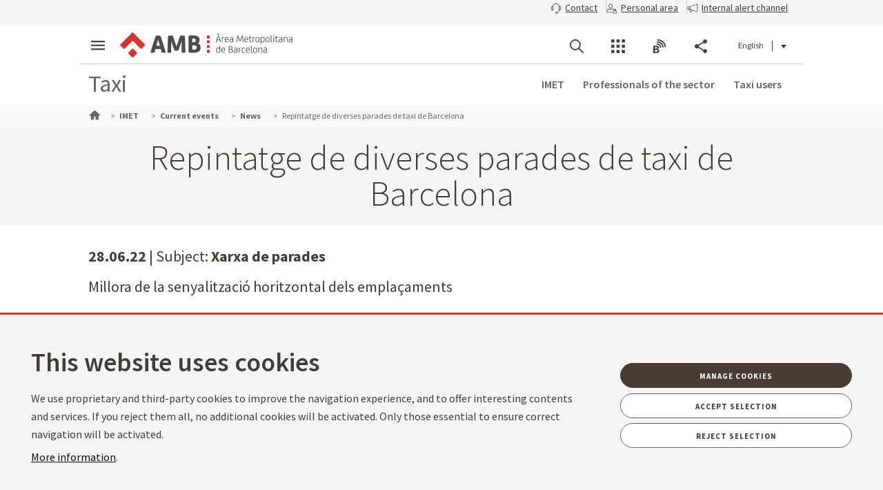

--- FILE ---
content_type: text/html;charset=UTF-8
request_url: https://taxi.amb.cat/en/imet/actualitat/noticies/detall/-/noticiataxi/repintatge-de-diverses-parades-de-taxi-de-barcelona/13762909/956832
body_size: 50173
content:




































	
		
			<!DOCTYPE html>





























































    
<html class="ltr ltr" dir="ltr" lang="en-GB">

<head>
<title>Repintatge de diverses parades de taxi de Barcelona - Taxi</title>
		<!--[if IE]>
		<meta http-equiv="X-UA-Compatible" content="IE=edge,chrome=1"><![endif]-->
    <meta http-equiv="Expires" content="vie, 3 abr 2026 13:03:03 CEST">
    <meta http-equiv="Last-Modified" content="mié, 21 ene 2026 12:03:03 CET">
	<meta content="initial-scale=1.0, width=device-width" name="viewport" />
    <meta name="HandheldFriendly" content="true">
    <meta name="lang" content="en_GB">
    <meta property="node:instanceHA" content="ambliferay01pro">

    





































<meta content="text/html; charset=UTF-8" http-equiv="content-type" />









<meta content="&lt;og:image&gt;{&#34;groupId&#34;:956832,&#34;title&#34;:&#34;Noticia_repintat_urquinaona_ausias_march_28.06.22&#34;,&#34;type&#34;:&#34;document&#34;,&#34;uuid&#34;:&#34;e604e42a-4779-4a9e-b0f7-c1be3d631bca&#34;}&lt;/og:image&gt; Millora de la senyalització horitzontal dels emplaçaments" lang="ca-ES" name="description" />





<script data-senna-track="permanent" src="/combo?browserId=chrome&minifierType=js&languageId=en_GB&b=7307&t=1768973879382&/o/frontend-js-jquery-web/jquery/jquery.min.js&/o/frontend-js-jquery-web/jquery/init.js&/o/frontend-js-jquery-web/jquery/ajax.js&/o/frontend-js-jquery-web/jquery/bootstrap.bundle.min.js&/o/frontend-js-jquery-web/jquery/collapsible_search.js&/o/frontend-js-jquery-web/jquery/fm.js&/o/frontend-js-jquery-web/jquery/form.js&/o/frontend-js-jquery-web/jquery/popper.min.js&/o/frontend-js-jquery-web/jquery/side_navigation.js" type="text/javascript"></script>
<link data-senna-track="temporary" href="https://taxi.amb.cat/imet/actualitat/noticies/detall/-/noticiataxi/repintatge-de-diverses-parades-de-taxi-de-barcelona/13762909/956832" rel="canonical" />
<link data-senna-track="temporary" href="https://taxi.amb.cat/es/imet/actualitat/noticies/detall/-/noticiataxi/repintatge-de-diverses-parades-de-taxi-de-barcelona/13762909/956832" hreflang="es-ES" rel="alternate" />
<link data-senna-track="temporary" href="https://taxi.amb.cat/imet/actualitat/noticies/detall/-/noticiataxi/repintatge-de-diverses-parades-de-taxi-de-barcelona/13762909/956832" hreflang="ca-ES" rel="alternate" />
<link data-senna-track="temporary" href="https://taxi.amb.cat/en/imet/actualitat/noticies/detall/-/noticiataxi/repintatge-de-diverses-parades-de-taxi-de-barcelona/13762909/956832" hreflang="en-GB" rel="alternate" />
<link data-senna-track="temporary" href="https://taxi.amb.cat/imet/actualitat/noticies/detall/-/noticiataxi/repintatge-de-diverses-parades-de-taxi-de-barcelona/13762909/956832" hreflang="x-default" rel="alternate" />

<meta property="og:locale" content="en_GB">
<meta property="og:locale:alternate" content="es_ES">
<meta property="og:locale:alternate" content="ca_ES">
<meta property="og:locale:alternate" content="en_GB">
<meta property="og:site_name" content="Taxi">
<meta property="og:title" content="Repintatge de diverses parades de taxi de Barcelona - Taxi">
<meta property="og:type" content="website">
<meta property="og:url" content="https://taxi.amb.cat/imet/actualitat/noticies/detall/-/noticiataxi/repintatge-de-diverses-parades-de-taxi-de-barcelona/13762909/956832">


<link href="https://taxi.amb.cat/o/amb-generic-theme/images/favicon.ico" rel="icon" />



<link class="lfr-css-file" data-senna-track="temporary" href="https://taxi.amb.cat/o/amb-generic-theme/css/clay.css?browserId=chrome&amp;themeId=ambgeneric_WAR_ambgenerictheme&amp;minifierType=css&amp;languageId=en_GB&amp;b=7307&amp;t=1768970306000" id="liferayAUICSS" rel="stylesheet" type="text/css" />



<link data-senna-track="temporary" href="/o/frontend-css-web/main.css?browserId=chrome&amp;themeId=ambgeneric_WAR_ambgenerictheme&amp;minifierType=css&amp;languageId=en_GB&amp;b=7307&amp;t=1768973799436" id="liferayPortalCSS" rel="stylesheet" type="text/css" />









	

	





	



	

		<link data-senna-track="temporary" href="/combo?browserId=chrome&amp;minifierType=&amp;themeId=ambgeneric_WAR_ambgenerictheme&amp;languageId=en_GB&amp;b=7307&amp;NoticiaTaxiSearchListPortlet_WAR_AMBSearchPortletportlet:%2Fcss%2Fmain.css&amp;com_liferay_product_navigation_product_menu_web_portlet_ProductMenuPortlet:%2Fcss%2Fmain.css&amp;com_liferay_site_navigation_menu_web_portlet_SiteNavigationMenuPortlet_INSTANCE_siteNavigationMenuPortlet_main:%2Fcss%2Fmain.css&amp;t=1768970306000" id="cea1a2ea" rel="stylesheet" type="text/css" />

	







<script data-senna-track="temporary" type="text/javascript">
	// <![CDATA[
		var Liferay = Liferay || {};

		Liferay.Browser = {
			acceptsGzip: function() {
				return true;
			},

			

			getMajorVersion: function() {
				return 131.0;
			},

			getRevision: function() {
				return '537.36';
			},
			getVersion: function() {
				return '131.0';
			},

			

			isAir: function() {
				return false;
			},
			isChrome: function() {
				return true;
			},
			isEdge: function() {
				return false;
			},
			isFirefox: function() {
				return false;
			},
			isGecko: function() {
				return true;
			},
			isIe: function() {
				return false;
			},
			isIphone: function() {
				return false;
			},
			isLinux: function() {
				return false;
			},
			isMac: function() {
				return true;
			},
			isMobile: function() {
				return false;
			},
			isMozilla: function() {
				return false;
			},
			isOpera: function() {
				return false;
			},
			isRtf: function() {
				return true;
			},
			isSafari: function() {
				return true;
			},
			isSun: function() {
				return false;
			},
			isWebKit: function() {
				return true;
			},
			isWindows: function() {
				return false;
			}
		};

		Liferay.Data = Liferay.Data || {};

		Liferay.Data.ICONS_INLINE_SVG = true;

		Liferay.Data.NAV_SELECTOR = '#navigation';

		Liferay.Data.NAV_SELECTOR_MOBILE = '#navigationCollapse';

		Liferay.Data.isCustomizationView = function() {
			return false;
		};

		Liferay.Data.notices = [
			

			
		];

		Liferay.PortletKeys = {
			DOCUMENT_LIBRARY: 'com_liferay_document_library_web_portlet_DLPortlet',
			DYNAMIC_DATA_MAPPING: 'com_liferay_dynamic_data_mapping_web_portlet_DDMPortlet',
			ITEM_SELECTOR: 'com_liferay_item_selector_web_portlet_ItemSelectorPortlet'
		};

		Liferay.PropsValues = {
			JAVASCRIPT_SINGLE_PAGE_APPLICATION_TIMEOUT: 0,
			NTLM_AUTH_ENABLED: false,
			UPLOAD_SERVLET_REQUEST_IMPL_MAX_SIZE: 250857600
		};

		Liferay.ThemeDisplay = {

			

			
				getLayoutId: function() {
					return '509';
				},

				

				getLayoutRelativeControlPanelURL: function() {
					return '/en/group/taxi/~/control_panel/manage?p_p_id=NoticiaTaxiSearchListPortlet_WAR_AMBSearchPortletportlet';
				},

				getLayoutRelativeURL: function() {
					return '/en/imet/actualitat/noticies/detall';
				},
				getLayoutURL: function() {
					return 'https://taxi.amb.cat/en/imet/actualitat/noticies/detall';
				},
				getParentLayoutId: function() {
					return '506';
				},
				isControlPanel: function() {
					return false;
				},
				isPrivateLayout: function() {
					return 'false';
				},
				isVirtualLayout: function() {
					return false;
				},
			

			getBCP47LanguageId: function() {
				return 'en-GB';
			},
			getCanonicalURL: function() {

				

				return 'https\x3a\x2f\x2ftaxi\x2eamb\x2ecat\x2fimet\x2factualitat\x2fnoticies\x2fdetall\x2f-\x2fnoticiataxi\x2frepintatge-de-diverses-parades-de-taxi-de-barcelona\x2f13762909\x2f956832';
			},
			getCDNBaseURL: function() {
				return 'https://taxi.amb.cat';
			},
			getCDNDynamicResourcesHost: function() {
				return '';
			},
			getCDNHost: function() {
				return '';
			},
			getCompanyGroupId: function() {
				return '956843';
			},
			getCompanyId: function() {
				return '956807';
			},
			getDefaultLanguageId: function() {
				return 'ca_ES';
			},
			getDoAsUserIdEncoded: function() {
				return '';
			},
			getLanguageId: function() {
				return 'en_GB';
			},
			getParentGroupId: function() {
				return '956832';
			},
			getPathContext: function() {
				return '';
			},
			getPathImage: function() {
				return '/image';
			},
			getPathJavaScript: function() {
				return '/o/frontend-js-web';
			},
			getPathMain: function() {
				return '/en/c';
			},
			getPathThemeImages: function() {
				return 'https://taxi.amb.cat/o/amb-generic-theme/images';
			},
			getPathThemeRoot: function() {
				return '/o/amb-generic-theme';
			},
			getPlid: function() {
				return '14085889';
			},
			getPortalURL: function() {
				return 'https://taxi.amb.cat';
			},
			getScopeGroupId: function() {
				return '956832';
			},
			getScopeGroupIdOrLiveGroupId: function() {
				return '956832';
			},
			getSessionId: function() {
				return '';
			},
			getSiteAdminURL: function() {
				return 'https://taxi.amb.cat/group/taxi/~/control_panel/manage?p_p_lifecycle=0&p_p_state=maximized&p_p_mode=view';
			},
			getSiteGroupId: function() {
				return '956832';
			},
			getURLControlPanel: function() {
				return '/en/group/control_panel?refererPlid=14085889';
			},
			getURLHome: function() {
				return 'https\x3a\x2f\x2ftaxi\x2eamb\x2ecat\x2f';
			},
			getUserEmailAddress: function() {
				return '';
			},
			getUserId: function() {
				return '956810';
			},
			getUserName: function() {
				return '';
			},
			isAddSessionIdToURL: function() {
				return false;
			},
			isImpersonated: function() {
				return false;
			},
			isSignedIn: function() {
				return false;
			},
			isStateExclusive: function() {
				return false;
			},
			isStateMaximized: function() {
				return false;
			},
			isStatePopUp: function() {
				return false;
			}
		};

		var themeDisplay = Liferay.ThemeDisplay;

		Liferay.AUI = {

			

			getAvailableLangPath: function() {
				return 'available_languages.jsp?browserId=chrome&themeId=ambgeneric_WAR_ambgenerictheme&colorSchemeId=01&minifierType=js&languageId=en_GB&b=7307&t=1768973797126';
			},
			getCombine: function() {
				return true;
			},
			getComboPath: function() {
				return '/combo/?browserId=chrome&minifierType=&languageId=en_GB&b=7307&t=1768973921592&';
			},
			getDateFormat: function() {
				return '%d/%m/%Y';
			},
			getEditorCKEditorPath: function() {
				return '/o/frontend-editor-ckeditor-web';
			},
			getFilter: function() {
				var filter = 'raw';

				
					
						filter = 'min';
					
					

				return filter;
			},
			getFilterConfig: function() {
				var instance = this;

				var filterConfig = null;

				if (!instance.getCombine()) {
					filterConfig = {
						replaceStr: '.js' + instance.getStaticResourceURLParams(),
						searchExp: '\\.js$'
					};
				}

				return filterConfig;
			},
			getJavaScriptRootPath: function() {
				return '/o/frontend-js-web';
			},
			getLangPath: function() {
				return 'aui_lang.jsp?browserId=chrome&themeId=ambgeneric_WAR_ambgenerictheme&colorSchemeId=01&minifierType=js&languageId=en_GB&b=7307&t=1768973921592';
			},
			getPortletRootPath: function() {
				return '/html/portlet';
			},
			getStaticResourceURLParams: function() {
				return '?browserId=chrome&minifierType=&languageId=en_GB&b=7307&t=1768973921592';
			}
		};

		Liferay.authToken = 'uZOF2c5E';

		

		Liferay.currentURL = '\x2fen\x2fimet\x2factualitat\x2fnoticies\x2fdetall\x2f-\x2fnoticiataxi\x2frepintatge-de-diverses-parades-de-taxi-de-barcelona\x2f13762909\x2f956832';
		Liferay.currentURLEncoded = '\x252Fen\x252Fimet\x252Factualitat\x252Fnoticies\x252Fdetall\x252F-\x252Fnoticiataxi\x252Frepintatge-de-diverses-parades-de-taxi-de-barcelona\x252F13762909\x252F956832';
	// ]]>
</script>

<script src="/o/js_loader_config?t=1768973879228" type="text/javascript"></script>
<script data-senna-track="permanent" src="/combo?browserId=chrome&minifierType=js&languageId=en_GB&b=7307&t=1768973921592&/o/frontend-js-aui-web/aui/aui/aui.js&/o/frontend-js-aui-web/liferay/modules.js&/o/frontend-js-aui-web/liferay/aui_sandbox.js&/o/frontend-js-aui-web/aui/attribute-base/attribute-base.js&/o/frontend-js-aui-web/aui/attribute-complex/attribute-complex.js&/o/frontend-js-aui-web/aui/attribute-core/attribute-core.js&/o/frontend-js-aui-web/aui/attribute-observable/attribute-observable.js&/o/frontend-js-aui-web/aui/attribute-extras/attribute-extras.js&/o/frontend-js-aui-web/aui/event-custom-base/event-custom-base.js&/o/frontend-js-aui-web/aui/event-custom-complex/event-custom-complex.js&/o/frontend-js-aui-web/aui/oop/oop.js&/o/frontend-js-aui-web/aui/aui-base-lang/aui-base-lang.js&/o/frontend-js-aui-web/liferay/dependency.js&/o/frontend-js-aui-web/liferay/util.js&/o/frontend-js-web/loader/config.js&/o/frontend-js-web/loader/loader.js&/o/frontend-js-web/liferay/dom_task_runner.js&/o/frontend-js-web/liferay/events.js&/o/frontend-js-web/liferay/lazy_load.js&/o/frontend-js-web/liferay/liferay.js&/o/frontend-js-web/liferay/global.bundle.js&/o/frontend-js-web/liferay/portlet.js&/o/frontend-js-web/liferay/workflow.js" type="text/javascript"></script>




	

	<script data-senna-track="temporary" src="/o/js_bundle_config?t=1768973900273" type="text/javascript"></script>


<script data-senna-track="temporary" type="text/javascript">
	// <![CDATA[
		
			
				
		

		

		
	// ]]>
</script>





	
		

			

			
				<script data-senna-track="permanent" id="googleAnalyticsScript" type="text/javascript">
					(function(i, s, o, g, r, a, m) {
						i['GoogleAnalyticsObject'] = r;

						i[r] = i[r] || function() {
							var arrayValue = i[r].q || [];

							i[r].q = arrayValue;

							(i[r].q).push(arguments);
						};

						i[r].l = 1 * new Date();

						a = s.createElement(o);
						m = s.getElementsByTagName(o)[0];
						a.async = 1;
						a.src = g;
						m.parentNode.insertBefore(a, m);
					})(window, document, 'script', '//www.google-analytics.com/analytics.js', 'ga');

					

					
						
							ga('create', 'UA-13237972-1', 'auto');
						
					

					

					

					ga('send', 'pageview');

					
				</script>
			
		
		



	
		

			

			
		
	












	

	





	



	

		<script data-senna-track="temporary" src="/combo?browserId=chrome&amp;minifierType=&amp;themeId=ambgeneric_WAR_ambgenerictheme&amp;languageId=en_GB&amp;b=7307&amp;NoticiaTaxiSearchListPortlet_WAR_AMBSearchPortletportlet:%2Fjs%2Fmain.js&amp;t=1768970306000" type="text/javascript"></script>

	















<link class="lfr-css-file" data-senna-track="temporary" href="https://taxi.amb.cat/o/amb-generic-theme/css/main.css?browserId=chrome&amp;themeId=ambgeneric_WAR_ambgenerictheme&amp;minifierType=css&amp;languageId=en_GB&amp;b=7307&amp;t=1768970306000" id="liferayThemeCSS" rel="stylesheet" type="text/css" />




	<style data-senna-track="temporary" type="text/css">
		body #portlet_new-password form > .portlet-msg-info {
  display: none;
}
	</style>





	<style data-senna-track="temporary" type="text/css">

		

			

		

			

		

			

		

			

		

			

				

					

#p_p_id_com_liferay_site_navigation_language_web_portlet_SiteNavigationLanguagePortlet_ .portlet-content {
text-decoration: none
}




				

			

		

			

				

					

#p_p_id_com_liferay_site_navigation_breadcrumb_web_portlet_SiteNavigationBreadcrumbPortlet_ .portlet-content {

}
555



				

			

		

	</style>





    

	<link rel="stylesheet" type="text/css" href="/theme-resources/generic/css/main.css">

		<link rel="stylesheet" type="text/css" href="/theme-resources/taxi/css/main.css">
	<link rel="stylesheet" type="text/css" href="/theme-resources/amb/css/main.css">
	<link rel="stylesheet" type="text/css" href="/theme-resources/taxi/css/main.css">
	<link href="https://fonts.googleapis.com/css?family=Source+Sans+Pro:300,400,500,600,700,900:latin" rel="stylesheet">
	<link rel="stylesheet" href="https://cdnjs.cloudflare.com/ajax/libs/font-awesome/4.7.0/css/font-awesome.min.css">
	<link rel="stylesheet" href="/theme-resources/amb/css/print.css" media="print">
	<script defer src="/theme-resources/generic/js/vendor/jquery-ui.js"></script>
	<script defer src="/theme-resources/generic/js/vendor/in-view.min.js"></script>  
	<script defer src="/theme-resources/amb/js/main.js"></script>
	<!-- Carreguem els recursos en funcio del portal que estem -->
		<script defer src="/theme-resources/taxi/js/main.js"></script>
	
	
	
	
	<!--[if IE]>
    	<script defer src="/theme-resources/generic/js/vendor/html5placeholder.js"></script>
        <script defer src="/theme-resources/generic/js/iePlaceHolder.js"></script>
        <link rel="stylesheet" href="/theme-resources/generic/css/AMBStyleIE.css">
    <![endif]-->
	<script defer src="/amb-i18n/global-amb-en_GB.js"></script>
	<script defer src="/theme-resources/generic/js/basic.js?@@version@@"></script>
    <script defer src="/theme-resources/generic/js/avisos.js"></script>	
	<script defer src="/theme-resources/generic/js/dynamicscripts/main.js"></script>
	<script defer src="/theme-resources/generic/js/utils.js"></script>
	<script defer src="/theme-resources/generic/js/vendor/jquery.tooltipster.js"></script>
	<script defer src="/theme-resources/generic/js/tooltips.js"></script>
	<script src="/theme-resources/generic/js/vendor/jquery.h5validate.js"></script>	
	


		<style>
			#wrapper>header>.module-grid .list.eines:not(.lang) li.link-session{
			-webkit-transition: 0.35s ease all;
			-moz-transition: 0.35s ease all;
			-o-transition: 0.35s ease all;
			transition: 0.35s ease all;
			width: auto;
			height: 100%;
			display: flex;
			align-items: center;
			margin: 10px 24px 10px 0;
			padding-right: 24px;
			position: relative;
			box-sizing: border-box;
		}
		#wrapper>header>.module-grid .list.eines:not(.lang) li.link-session:after {
			content: "";
			display: inline-block;
			position: absolute;
			top: 0;
			right: 0;
			height: 100%;
			width: 1px;
			background-color: #ccc
		}		
		#wrapper>header.fixed>.module-grid .list.eines:not(.lang) li.link-session{
			margin: 5px 24px 5px 0;
		}
		#wrapper>header>.module-grid .list.eines:not(.lang) li.link-session a{
			height: 36px;
			border: 1px solid #4a4039;
			background: transparent;
			padding: 0 24px;
			display: block;
			border-radius: 36px;
			font-weight: 600;
			font-size: 14px;
			box-sizing: border-box;
		}
		#wrapper>header>.module-grid .list.eines:not(.lang) li.link-session a span{
			line-height: 34px;
			vertical-align: middle;
			display: inline-block;
		}
		#wrapper>header>.module-grid .list.eines:not(.lang) li.link-session a span.icon-lock{
			margin-right: 6px;
		}
		@media screen and (max-width: 1024px) and (min-width: 1px){
			#wrapper>#navRD>div.toolsList .link-session, #wrapper>#navRD>div.toolsBar .link-session{
				-webkit-transition: 0.35s ease all;
				-moz-transition: 0.35s ease all;
				-o-transition: 0.35s ease all;
				transition: 0.35s ease all;
				width: 100% !important;
				height: auto;
				display: flex;
				align-items: center;
				margin: 10px 0;
			}
			#wrapper>#navRD>div.toolsList .link-session a, #wrapper>#navRD>div.toolsBar .link-session a{
				width: 98% !important;
				max-width: 375px;
				height: 36px;
				border: 1px solid #4a4039;
				background: transparent;
				padding: 0 24px;
				display: block !important;
				border-radius: 36px;
				font-weight: 600;
				font-size: 14px;
				text-align: center;
				box-sizing: border-box;
			}
			#wrapper>#navRD>div.toolsList .link-session a span, #wrapper>#navRD>div.toolsBar .link-session a span{
				line-height: 34px;
				vertical-align: middle;
				display: inline-block;
			}
			#wrapper>#navRD>div.toolsList .link-session a span.icon-lock, #wrapper>#navRD>div.toolsBar .link-session a span.icon-lock{
				margin-right: 6px;
			}
		}
		
		</style>
</head>



<body class="chrome controls-visible  yui3-skin-sam guest-site signed-out public-page site web_especial taxi " data-ga='pageview'>





















































































<div id="wrapper">
	<!--TOP MENU SUPERIOR-->
	<div class="top-bar">
		<ul class="menu-top-bar">
			<li class="top-bar-contact">
				<a role="button" href="https://www.amb.cat/en/web/amb/seu-electronica/suggeriments-i-queixes" aria-labelledby="menu-top-bar top-bar-contact" aria-label="Contact" title="Contact">
					<span class="icon-callcenter"></span>
					<span class="literal">
Contact					</span>
				</a>
			</li>
			<li class="top-bar-area-personal">
				<a aria-labelledby="menu-top-bar top-bar-area-personal" href="https://area-personal.amb.cat/" target="_blank" title="Personal area" aria-label="Personal area" data-menu="link-session">
					<span class="icon-user-lock"></span>
					<span class="literal">
Personal area					</span>
				</a>
			</li>
			<li class="top-bar-canal-intern">
				<a role="button" href="https://transparencia.amb.cat/en/integritat-i-bon-govern/integritat-institucional/canal-intern-alertes" aria-labelledby="menu-top-bar top-bar-canal-intern" aria-label="Internal alert channel" title="Internal alert channel">
					<span class="icon-alerta"></span>
					<span class="literal">
Internal alert channel					</span>
				</a>
			</li>
		</ul>
	</div>
	 
	<header>
		<div class="module-grid">
			<div itemscope itemtype="http://schema.org/Organization">
				<a role="button" aria-label="Display menu" title="Display menu" class="icon icon-menuRD">Display menu</a>
				<h1>
					<a itemprop="/en/web/guest" href="http://www.amb.cat" accesskey="4" aria-label="Go to home page of Taxi" title="Go to home page of Taxi">
						<span aria-label="Taxi" class="nojs" itemprop="name">Taxi</span>
					</a>
				</h1>
			</div>
			








































	

	<div class="portlet-boundary portlet-boundary_com_liferay_site_navigation_language_web_portlet_SiteNavigationLanguagePortlet_  portlet-static portlet-static-end portlet-barebone portlet-language " id="p_p_id_com_liferay_site_navigation_language_web_portlet_SiteNavigationLanguagePortlet_">
		<span id="p_com_liferay_site_navigation_language_web_portlet_SiteNavigationLanguagePortlet"></span>




	

	
		
			






































	
		
<section class="portlet" id="portlet_com_liferay_site_navigation_language_web_portlet_SiteNavigationLanguagePortlet">


	<div class="portlet-content">

		<div class="autofit-float autofit-row portlet-header">
			<div class="autofit-col autofit-col-end">
				<div class="autofit-section">
				</div>
			</div>
		</div>

		
			<div class=" portlet-content-container">
				


	<div class="portlet-body">



	
		
			
				
					



















































	

				

				
					
						


	

		



































































	

	<ul id="siteLang" class="list inline">
        <li>
            <a title="català" hreflang="ca-ES" href="/imet/actualitat/noticies/detall/-/noticiataxi/repintatge-de-diverses-parades-de-taxi-de-barcelona/13762909/956832">Català</a>
        </li>
        <li>
            <a title="español" hreflang="es-ES" href="/es/imet/actualitat/noticies/detall/-/noticiataxi/repintatge-de-diverses-parades-de-taxi-de-barcelona/13762909/956832">Castellano</a>
        </li>
        <li class='current'>English</li>
</ul>




	
	
					
				
			
		
	
	


	</div>

			</div>
		
	</div>
</section>
	

		
		










	</div>




			
			
			<ul id="menu-tools" class="list inline eines onright">	
				<li id="tool-cerca">
					<a role="button" href="#view-search" aria-labelledby="menu-tools tool-cerca" aria-label="Searcher" title="Searcher" class="icon icon-search" data-service-type="search">Searcher</a>
				</li>
				<li id="tool-serveis">
					<a role="button" href="#view-serveis" aria-labelledby="menu-tools tool-serveis" aria-label="Services" title="Services" class="icon icon-serveis" data-service-type="serveis">Services</a>
				</li>						
				<li id="tool-butlletins">
					<a role="button" href="#view-butlletins" aria-labelledby="menu-tools tool-butlletins" aria-label="Blogs and newsletters" title="Blogs and newsletters" class="icon icon-butlletins" data-service-type="butlletins">Blogs and newsletters</a>
				</li>
				<li id="tool-share">
					<a role="button" href="#view-share" aria-labelledby="menu-tools tool-share" aria-label="Share" title="Share" class="icon icon-share" data-service-type="share">Share</a>
				</li>
			</ul>		
		</div>
	</header>
	<!-- INIT HEADER TOOLS -->
	<div class="headertools">
	    <article id="view-search" class="row search nodisplayed" data-service-type="search">
			<div class="module-grid">
			
				<a href="#view-search" role="button" aria-labelledby="view-search" class="closemenu" title="#language("ambgeneric.theme.toolbar.menu.tanca")"><span class="icon close">#language("ambgeneric.theme.toolbar.menu.tanca")</span></a>
				
										
				<form id="quickSearch" action="/en/cercador" method="get">
                    <fieldset>
                        <legend>AMB global search engine</legend>
						<label for="queryText" class="visuallyhidden">AMB global search engine</label>
						<input name="query" id="queryText" type="search" placeholder="Search">
						
                        <!-- Parametres de cerca per al generic search. En el cas de tenir definit p_p_id -->
	                        <input type="hidden" name="p_p_id" value="GCSRESTPortlet_WAR_RESTportlet_INSTANCE_LaXxus6jgOX4">
	                        <input type="hidden" name="p_p_lifecycle" value="1">
	                        <input type="hidden" name="p_p_state" value="normal">
	                        <input type="hidden" name="p_p_mode" value="view">
	                        <input type="hidden" name="p_p_col_id" value="column-2">
	                        <input type="hidden" name="p_p_col_count" value="2">
                        <input type="hidden" name="defaultSearchConfiguration" value="true">
                        <label for="amb_global_search" class="visuallyhidden">Text search</label>
						<input type="submit" value="Search" id="amb_global_search">
                    </fieldset>
                </form>
			</div>
		</article>
		
		
		
		
		
		
		<article id="view-serveis" class="row serveis nodisplayed" data-service-type="serveis">
			<div class="module-grid">
				<a href="#view-serveis" role="button" aria-labelledby="view-serveis" title="Close menu" class="closemenu"><span class="icon close">Log out</span></a>						
				


<style>
    #wrapper div.headertools article.row.serveis h4.title {
        padding-left: 0px;
    }
    #wrapper div.headertools article.row h4.title {
        padding-left: 12px;
        color: #3e3a37;
        font-size: 22px;
        font-weight: bold;
    } 
    #wrapper div.headertools article.row.serveis .header, #wrapper div.headertools article.row.serveis .box header, .box #wrapper div.headertools article.row.serveis header {
            padding-bottom: 18px;
    }      
    #wrapper div.headertools article.row.serveis .article+.header, #wrapper div.headertools article.row.serveis .box article+.header, .box #wrapper div.headertools article.row.serveis article+.header, #wrapper div.headertools article.row.serveis .box .article+header, .box #wrapper div.headertools article.row.serveis .article+header, #wrapper div.headertools article.row.serveis .box article+header, .box #wrapper div.headertools article.row.serveis article+header {
            padding-top: 36px;
    }     
    @media screen and (max-width: 1024px) and (min-width: 1px){
        #wrapper div.headertools article.row.serveis .header{
            padding-left: 32px;
        }
    }
</style>

        <div class="header">
        <h4 class="title">
            Transparency
        </h4>
    </div>
    <div class="article">        
        <ul class="list serveis">
                            <li>
                                                                                                                        <a href="https://www.amb.cathttps://transparencia.amb.cat/en/home" title="Transparency Portal" >
                                                                                                                                            						    						                            <span class="serveisimage ">
        			            <img src="https://www.amb.cat/documents/10240/11438743/ico_serveis_portal_de_la_transparencia.jpg/735e3764-cde3-49f6-8f41-dfa1bd18d8c5?t=1761568663919"  title="Transparència" alt="Icona servei"  >
    				        </span>
    				        <span class="serveistitle">
    				            Transparency Portal
    				        </span>
                                            </a>
                </li>
                            <li>
                                                                                                                        <a href="https://www.amb.cathttps://transparencia.amb.cat/ca/integritat-i-bon-govern/integritat-institucional/canal-intern-alertes" title="Canal intern d'alertes" >
                                                                                                                                            						    						                            <span class="serveisimage ">
        			            <img src="https://www.amb.cat/documents/10240/8365701/icona_canal_denuncies%402x.png/0941d41e-bd93-489f-d9e9-6bb189cfb915?t=1729241871453"  title="decorativa" alt="Icona servei"  >
    				        </span>
    				        <span class="serveistitle">
    				            Canal intern d'alertes
    				        </span>
                                            </a>
                </li>
                    </ul>
    </div>
        <div class="header">
        <h4 class="title">
            Administration
        </h4>
    </div>
    <div class="article">        
        <ul class="list serveis">
                            <li>
                                                                                                                        <a href="https://www.amb.cat/en/web/amb/administracio-metropolitana/empleats-publics-i-retribucions/ocupacio-publica" title="Job offers" >
                                                                                                                                            						    						                            <span class="serveisimage ">
        			            <img src="https://www.amb.cat/documents/10240/8365701/AMB_OcupPu%3Fblica_400x400.png/0fdca078-ae13-f386-2094-d7613f8f587b?t=1741350461108"  title="Job offers" alt="Icona servei"  >
    				        </span>
    				        <span class="serveistitle">
    				            Job offers
    				        </span>
                                            </a>
                </li>
                            <li>
                                                                                                                        <a href="https://www.amb.cathttps://www.amb.cat/web/amb/seu-electronica/tramits/detall/-/tramit/verificar-documents-oficials-de-l-amb/316448/11696" title="Verificador de documents" >
                                                                                                                                            						    						                            <span class="serveisimage ">
        			            <img src="https://www.amb.cat/documents/10240/8365701/icona+verificador.png/9f01270e-6cbc-939e-891c-a5def3c6ee63?t=1750832293302"  title="icona" alt="Icona servei"  >
    				        </span>
    				        <span class="serveistitle">
    				            Verificador de documents
    				        </span>
                                            </a>
                </li>
                            <li>
                                                                                                                        <a href="https://www.amb.cat/en/web/amb/atencio-ciutadana" title="Citizen advice" >
                                                                                                                                            						    						                            <span class="serveisimage ">
        			            <img src="https://www.amb.cat/documents/10240/8365701/ico_serveis_atencio_ciutadana_4.jpg.png/1b61dedf-3afe-4dee-97b6-cd5b6d7f2c7c?t=1500653520000"  title="Citizen advice" alt="Icona servei"  >
    				        </span>
    				        <span class="serveistitle">
    				            Citizen advice
    				        </span>
                                            </a>
                </li>
                            <li>
                                                                                                                        <a href="https://www.amb.cat/en/web/amb/seu-electronica" title="Electronic site" >
                                                                                                                                            						    						                            <span class="serveisimage ">
        			            <img src="https://www.amb.cat/documents/10240/8365701/ico_servei_seu_electronica.png/cba1ebd2-c8af-4cd4-b38a-04a3378b6fae?t=1500654540000"  title="Electronic site" alt="Icona servei"  >
    				        </span>
    				        <span class="serveistitle">
    				            Electronic site
    				        </span>
                                            </a>
                </li>
                            <li>
                                                                                                                        <a href="https://www.amb.cat/en/web/amb/seu-electronica/tramits" title="Procedures" >
                                                                                                                                            						    						                            <span class="serveisimage ">
        			            <img src="https://www.amb.cat/documents/10240/8365701/ico_servei_tramits1.png/6702d392-4d82-4ea3-a3c1-43447324f32d?t=1500654641000"  title="Procedures" alt="Icona servei"  >
    				        </span>
    				        <span class="serveistitle">
    				            Procedures
    				        </span>
                                            </a>
                </li>
                            <li>
                                                                                                                        <a href="https://www.amb.cat/en/web/amb/seu-electronica/tramits/detall/-/tramit/instancia-generica-por-registro-electronico/7786542/11696" title="General request" >
                                                                                                                                            						    						                            <span class="serveisimage ">
        			            <img src="https://www.amb.cat/documents/10240/8365701/icona_serveis_instancia_generica%402x.png/783fe133-1282-44b9-842c-888370d4a338?t=1562235426000"  title="General request" alt="Icona servei"  >
    				        </span>
    				        <span class="serveistitle">
    				            General request
    				        </span>
                                            </a>
                </li>
                            <li>
                                                                                                                        <a href="https://www.amb.cathttps://www.amb.cat/web/amb/seu-electronica/tauler-d-anuncis" title="Noticeboard" >
                                                                                                                                            						    						                            <span class="serveisimage ">
        			            <img src="https://www.amb.cat/documents/10240/8365701/ico_serveis_e_tauler.jpg.png/45971314-7ba1-42a8-a47d-823d896a119f?t=1500653572000"  title="Noticeboard" alt="Icona servei"  >
    				        </span>
    				        <span class="serveistitle">
    				            Noticeboard
    				        </span>
                                            </a>
                </li>
                            <li>
                                                                                                                        <a href="https://www.amb.cathttps://usuari.enotum.cat/webCiutada/login?codiOrganisme=8200330008&codiDepartament=8200330008" title="eNotum" >
                                                                                                                                            						    						                            <span class="serveisimage ">
        			            <img src="https://www.amb.cat/documents/10240/8365701/ico_servei_notificacions.png/03013c9c-43d8-406f-a508-46cb37a0915b?t=1500654193000"  title="eNotum" alt="Icona servei"  >
    				        </span>
    				        <span class="serveistitle">
    				            eNotum
    				        </span>
                                            </a>
                </li>
                            <li>
                                                                                                                        <a href="https://www.amb.cat/en/web/amb/seu-electronica/perfil-de-contractant" title="Contractor profile" >
                                                                                                                                            						    						                            <span class="serveisimage ">
        			            <img src="https://www.amb.cat/documents/10240/8365701/ico_servei_perfil_del_contractan.png/c45ecece-54e4-4ae7-b81a-15dff7bfe4a4?t=1500654289000"  title="Contractor profile" alt="Icona servei"  >
    				        </span>
    				        <span class="serveistitle">
    				            Contractor profile
    				        </span>
                                            </a>
                </li>
                            <li>
                                                                                                                        <a href="https://www.amb.cat/en/web/amb/administracio-metropolitana/contractacio-publica" title="Public procurement" >
                                                                                                                                            						    						                            <span class="serveisimage ">
        			            <img src="https://www.amb.cat/documents/10240/8365701/ico_serveis_contractacio_publica.gif.png/f8004f56-1fb3-4dc4-96ae-0220df92b4a8?t=1500653548000"  title="Public procurement" alt="Icona servei"  >
    				        </span>
    				        <span class="serveistitle">
    				            Public procurement
    				        </span>
                                            </a>
                </li>
                            <li>
                                                                                                                        <a href="https://www.amb.cat/en/web/amb/seu-electronica/informacio-publica" title="Public information" >
                                                                                                                                            						    						                            <span class="serveisimage ">
        			            <img src="https://www.amb.cat/documents/10240/8365701/Icono_expedients.jpg/cb2cb8ef-800d-41aa-a377-95189a6edafa?t=1604423196000"  title="Public information" alt="Icona servei"  >
    				        </span>
    				        <span class="serveistitle">
    				            Public information
    				        </span>
                                            </a>
                </li>
                            <li>
                                                                                                                        <a href="https://www.amb.cathttps://tributmetropolita.amb.cat/" title="Metropolitan tax" >
                                                                                                                                            						    						                            <span class="serveisimage ">
        			            <img src="https://www.amb.cat/documents/10240/8365701/icona_serveis_tribut_metropolita_A%402x.png/986035a2-fd0b-40d5-996c-93e4b494fcc7?t=1571912367000"  title="Metropolitan tax" alt="Icona servei"  >
    				        </span>
    				        <span class="serveistitle">
    				            Metropolitan tax
    				        </span>
                                            </a>
                </li>
                            <li>
                                                                                                                        <a href="https://www.amb.cat/web/amb/seu-electronica/tramits/detall?c_p_p_id=TramitSearchListPortlet_WAR_AMBSearchPortletportlet&_TramitSearchListPortlet_WAR_AMBSearchPortletportlet_detail=true&_TramitSearchListPortlet_WAR_AMBSearchPortletportlet_articleId=317472&_TramitSearchListPortlet_WAR_AMBSearchPortletportlet_groupId=11696&p_p_lifecycle=1&p_p_state=normal&p_p_mode=view&_TramitSearchListPortlet_WAR_AMBSearchPortletportlet_pageNum=1&_TramitSearchListPortlet_WAR_AMBSearchPortletportlet_format=list&_TramitSearchListPortlet_WAR_AMBSearchPortletportlet_queryText=Factura+electr%25C3%25B2nica&_TramitSearchListPortlet_WAR_AMBSearchPortletportlet_lang=ca_ES&_TramitSearchListPortlet_WAR_AMBSearchPortletportlet_detailBackURL=%252Fweb%252Famb%252Fseu-electronica%252Ftramits%252Fllistat" title="e.Fact" >
                                                                                                                                            						    						                            <span class="serveisimage ">
        			            <img src="https://www.amb.cat/documents/10240/8365701/icona_servei_factura_electronica%402x.png/d842d0a0-eefa-4589-9195-7002764f1405?t=1536756230000"  title="e.Fact" alt="Icona servei"  >
    				        </span>
    				        <span class="serveistitle">
    				            e.Fact
    				        </span>
                                            </a>
                </li>
                            <li>
                                                                                                                        <a href="https://www.amb.cat/en/web/amb/la-institucio/cataleg-de-serveis" title="Service Catalogue" >
                                                                                                                                            						    						                            <span class="serveisimage ">
        			            <img src="https://www.amb.cat/documents/10240/8365701/ico_servei_cataleg_serveis.png/34ebcb82-13ac-47df-b49b-b053e672cdf8?t=1500653896000"  title="Service Catalogue" alt="Icona servei"  >
    				        </span>
    				        <span class="serveistitle">
    				            Service Catalogue
    				        </span>
                                            </a>
                </li>
                    </ul>
    </div>
        <div class="header">
        <h4 class="title">
            Institutional
        </h4>
    </div>
    <div class="article">        
        <ul class="list serveis">
                            <li>
                                                                                                                        <a href="https://www.amb.cat/en/web/amb/govern-metropolita/accio-de-govern/acords-dels-organs-de-govern" title="Government agreements" >
                                                                                                                                            						    						                            <span class="serveisimage ">
        			            <img src="https://www.amb.cat/documents/10240/11438687/icona_servei_grup_old%402x.png/78f083f5-0b87-4927-b949-12ba60031064?t=1519217088000"  title="Government agreements" alt="Icona servei"  >
    				        </span>
    				        <span class="serveistitle">
    				            Government agreements
    				        </span>
                                            </a>
                </li>
                            <li>
                                                                                                                        <a href="https://www.amb.cat/en/web/amb/govern-metropolita/accio-de-govern/acords-dels-organs-de-govern/sessions-plenaries" title="Plenary broadcasting" >
                                                                                                                                            						    						                            <span class="serveisimage ">
        			            <img src="https://www.amb.cat/documents/10240/11438687/icona_servei_video_old%402x.png/e4cd2a06-d6e8-4681-af2a-1a173f8f66c2?t=1519139691000"  title="Plenary broadcasting" alt="Icona servei"  >
    				        </span>
    				        <span class="serveistitle">
    				            Plenary broadcasting
    				        </span>
                                            </a>
                </li>
                            <li>
                                                                                                                        <a href="https://www.amb.cathttps://pam.amb.cat/home" title="Metropolitan Action Plan" >
                                                                                                                                            						    						                            <span class="serveisimage ">
        			            <img src="https://www.amb.cat/documents/10240/8365701/icona_servei_estudis_metropolitans%402x.png/95547fe0-200d-40f9-9d18-92237409a80d?t=1519139703000"  title="Metropolitan Action Plan" alt="Icona servei"  >
    				        </span>
    				        <span class="serveistitle">
    				            PAM
    				        </span>
                                            </a>
                </li>
                            <li>
                                                                                                                        <a href="https://www.amb.cat/en/web/amb/govern-metropolita/accio-de-govern/memories-de-mandat" title="Term Reports" >
                                                                                                                                            						    						                            <span class="serveisimage ">
        			            <img src="https://www.amb.cat/documents/10240/11438687/icona_servei_document_old%402x.png/f6c86067-d48e-4093-9ec7-a7cfbcaccea3?t=1519139674000"  title="Term Reports" alt="Icona servei"  >
    				        </span>
    				        <span class="serveistitle">
    				            Term Reports
    				        </span>
                                            </a>
                </li>
                            <li>
                                                                                                                        <a href="https://www.amb.cat/en/web/amb/area-internacional" title="Area of Internacional and Cooperation" >
                                                                                                                                            						    						                            <span class="serveisimage ">
        			            <img src="https://www.amb.cat/documents/10240/11438684/Ico_servei_Relacions_internacionals.png/aa349279-2ebd-4ffd-9b19-1b18fc982b52?t=1500654488000"  title="Area of Internacional and Cooperation" alt="Icona servei"  >
    				        </span>
    				        <span class="serveistitle">
    				            International
    				        </span>
                                            </a>
                </li>
                            <li>
                                                                                                                        <a href="https://www.amb.cat/en/web/amb/agenda" title="Agenda" >
                                                                                                                                            						    						                            <span class="serveisimage ">
        			            <img src="https://www.amb.cat/documents/10240/11438687/ico_servei_agenda.png/ed117012-3d5d-4911-b2b9-b4cc116e26e5?t=1500653684000"  title="Agenda" alt="Icona servei"  >
    				        </span>
    				        <span class="serveistitle">
    				            Agenda
    				        </span>
                                            </a>
                </li>
                            <li>
                                                                                                                        <a href="https://www.amb.cat/en/web/amb/actualitat/sala-de-premsa" title="Press Room" >
                                                                                                                                            						    						                            <span class="serveisimage ">
        			            <img src="https://www.amb.cat/documents/10240/8365701/ico_servei_sala_de_premsa.png/abd253a8-3283-4401-9cc8-cb04f5744d76?t=1729241901274"  title="Press Room" alt="Icona servei"  >
    				        </span>
    				        <span class="serveistitle">
    				            Press Room
    				        </span>
                                            </a>
                </li>
                            <li>
                                                                                                                        <a href="https://www.amb.cat/en/web/amb/biblioteca.html" title="Library" >
                                                                                                                                            						    						                            <span class="serveisimage ">
        			            <img src="https://www.amb.cat/documents/10240/8365701/icona_servei_biblioteca2.png/dac00cbd-a6d3-4ab4-8521-61e884038f1d?t=1500653495000"  title="Library" alt="Icona servei"  >
    				        </span>
    				        <span class="serveistitle">
    				            Library
    				        </span>
                                            </a>
                </li>
                            <li>
                                                                                                                        <a href="https://www.amb.cathttps://www.amb.cat/en/web/amb/com-arribar" title="Reaching AMB offices" >
                                                                                                                                            						    						                            <span class="serveisimage ">
        			            <img src="https://www.amb.cat/documents/10240/8365709/icona_servei_com_anar.png/7d6e4408-f910-4395-8bde-2e3ac181879e?t=1506428327000"  title="Reaching AMB offices" alt="Icona servei"  >
    				        </span>
    				        <span class="serveistitle">
    				            Reaching AMB offices
    				        </span>
                                            </a>
                </li>
                    </ul>
    </div>
        <div class="header">
        <h4 class="title">
            Data and Statistics
        </h4>
    </div>
    <div class="article">        
        <ul class="list serveis">
                            <li>
                                                                                                                        <a href="https://www.amb.caten/web/area-metropolitana/dades-obertes/" title="Open data" >
                                                                                                                                            						    						                            <span class="serveisimage ">
        			            <img src="https://www.amb.cat/documents/10240/8365701/Banner_OpenData.png/b18e500b-6062-4531-a28d-a50f90d28fa2?t=1500650900000"  title="Open data" alt="Icona servei"  >
    				        </span>
    				        <span class="serveistitle">
    				            Open data
    				        </span>
                                            </a>
                </li>
                            <li>
                                                                                                                        <a href="https://www.amb.cathttps://www.amb.cat/en/web/area-metropolitana/dades-espacials" title="Spatial data" >
                                                                                                                                            						    						                            <span class="serveisimage ">
        			            <img src="https://www.amb.cat/documents/10240/11438687/icona_servei_dades_espacials_B%402x.png/3a01466b-864e-4d06-96f2-752e23c13e19?t=1564834241000"  title="Spatial data" alt="Icona servei"  >
    				        </span>
    				        <span class="serveistitle">
    				            Spatial data
    				        </span>
                                            </a>
                </li>
                            <li>
                                                                                                                        <a href="https://www.amb.cathttps://www.amb.cat/en/web/area-metropolitana/dades-estadistiques" title="Statistics" >
                                                                                                                                            						    						                            <span class="serveisimage ">
        			            <img src="https://www.amb.cat/documents/10240/11438687/ico_servei_dades_estadistiques.png/c62115f6-4337-4f40-bcce-636505497b10?t=1500654020000"  title="Statistics" alt="Icona servei"  >
    				        </span>
    				        <span class="serveistitle">
    				            Statistics
    				        </span>
                                            </a>
                </li>
                            <li>
                                                                                                                        <a href="https://www.amb.cathttps://www.amb.cat/en/web/area-metropolitana/dades-estadistiques/economia" title="Socio-economic data" >
                                                                                                                                            						    						                            <span class="serveisimage ">
        			            <img src="https://www.amb.cat/documents/10240/8365707/ico_servei_arees_desenvolupament_economic.png/b3ea8970-7a4c-4abc-a775-1bccbf22c017?t=1500653701000"  title="Socio-economic data" alt="Icona servei"  >
    				        </span>
    				        <span class="serveistitle">
    				            Socio-economic data
    				        </span>
                                            </a>
                </li>
                            <li>
                                                                                                                        <a href="https://www.amb.cathttps://www.amb.cat/en/web/area-metropolitana/municipis-metropolitans" title="Metropolitan municipalities" >
                                                                                                                                            						    						                            <span class="serveisimage ">
        			            <img src="https://www.amb.cat/documents/10240/8365701/ico_servei_municipis_metropolitans.png/a074438f-ef5d-4a3a-8d00-fc1320d046af?t=1500654168000"  title="Metropolitan municipalities" alt="Icona servei"  >
    				        </span>
    				        <span class="serveistitle">
    				            Metropolitan municipalities
    				        </span>
                                            </a>
                </li>
                    </ul>
    </div>
        <div class="header">
        <h4 class="title">
            Territory
        </h4>
    </div>
    <div class="article">        
        <ul class="list serveis">
                            <li>
                                                                                                                        <a href="https://www.amb.cat/en/web/territori/espai-public/platges" title="Beaches" >
                                                                                                                                            						    						                            <span class="serveisimage ">
        			            <img src="https://www.amb.cat/documents/10240/8365703/ico_servei_platges.png/af06c375-bd5d-4d00-839f-ef6d10fbab97?t=1500654453000"  title="Beaches" alt="Icona servei"  >
    				        </span>
    				        <span class="serveistitle">
    				            Beaches
    				        </span>
                                            </a>
                </li>
                            <li>
                                                                                                                        <a href="https://www.amb.cathttps://www.amb.cat/en/web/territori/espai-public/parcs" title="Parks" >
                                                                                                                                            						    						                            <span class="serveisimage ">
        			            <img src="https://www.amb.cat/documents/10240/8365703/ico_servei_parcs.png/17f70f07-c29f-46b3-a01e-ee09a773333f?t=1500654258000"  title="Parks" alt="Icona servei"  >
    				        </span>
    				        <span class="serveistitle">
    				            Parks
    				        </span>
                                            </a>
                </li>
                            <li>
                                                                                                                        <a href="https://www.amb.cat/en/web/territori/espai-public/espais-fluvials" title="River" >
                                                                                                                                            						    						                            <span class="serveisimage ">
        			            <img src="https://www.amb.cat/documents/10240/8365703/icona_servei_riu_llobregat.png/1c93daa6-6095-425c-8133-9f7b0a702efa?t=1651749181000"  title="icona" alt="Icona servei"  >
    				        </span>
    				        <span class="serveistitle">
    				            River
    				        </span>
                                            </a>
                </li>
                            <li>
                                                                                                                        <a href="https://www.amb.cathttps://geoportalplanejament.amb.cat/AppGeoportalPlanejament2/index.html?locale=en" title="Urban planning geoportal" >
                                                                                                                                            						    						                            <span class="serveisimage ">
        			            <img src="https://www.amb.cat/documents/10240/8365703/ico_servei_geoplanejament.png/a67f5f13-2366-45a3-85ff-30ddbcda3108?t=1500654063000"  title="Urban planning geoportal" alt="Icona servei"  >
    				        </span>
    				        <span class="serveistitle">
    				            Urban planning geoportal
    				        </span>
                                            </a>
                </li>
                            <li>
                                                                                                                        <a href="https://www.amb.cathttps://geoportalcartografia.amb.cat/AppGeoportalCartografia2/index.html?locale=en" title="Cartography geoportal" >
                                                                                                                                            						    						                            <span class="serveisimage ">
        			            <img src="https://www.amb.cat/documents/10240/8365703/ico_servei_cartografia_blau2.png/1ae2c77a-38d7-4778-b249-dde9543b3c99?t=1500653853000"  title="Cartography geoportal" alt="Icona servei"  >
    				        </span>
    				        <span class="serveistitle">
    				            Cartography geoportal
    				        </span>
                                            </a>
                </li>
                            <li>
                                                                                                                        <a href="https://www.amb.cat/en/web/territori/espai-public/projectes-i-obres" title="Projects and works" >
                                                                                                                                            						    						                            <span class="serveisimage ">
        			            <img src="https://www.amb.cat/documents/10240/8365703/ico_servei_projectes_i_obres.png/b2ea5879-e277-4c2e-8c01-8cb3b51b4924?t=1500654472000"  title="Projects and works" alt="Icona servei"  >
    				        </span>
    				        <span class="serveistitle">
    				            Projects and works
    				        </span>
                                            </a>
                </li>
                            <li>
                                                                                                                        <a href="https://www.amb.cathttps://bim.amb.cat/" title="BIM" >
                                                                                                                                            						    						                            <span class="serveisimage ">
        			            <img src="https://www.amb.cat/documents/10240/8365703/icona_servei_bim_1%402x.png/e67420db-5e42-457d-a8a2-6304e549d9a2?t=1571914119000"  title="BIM" alt="Icona servei"  >
    				        </span>
    				        <span class="serveistitle">
    				            BIM
    				        </span>
                                            </a>
                </li>
                            <li>
                                                                                                                        <a href="https://www.amb.cat/en/web/territori/espai-public/parcs/gestio-i-serveis/avisos-fitosanitaris" title="Phytosanitary warnings" >
                                                                                                                                            						    						                            <span class="serveisimage ">
        			            <img src="https://www.amb.cat/documents/10240/8365703/115x115.png/ee05a05d-2a13-4400-8835-5337c53ed433?t=1500650756000"  title="Phytosanitary warnings" alt="Icona servei"  >
    				        </span>
    				        <span class="serveistitle">
    				            Phytosanitary warnings
    				        </span>
                                            </a>
                </li>
                            <li>
                                                                                                                        <a href="https://www.amb.cat/en/web/territori/infraestructures-metropolitanes" title="Infrastructure" >
                                                                                                                                            						    						                            <span class="serveisimage ">
        			            <img src="https://www.amb.cat/documents/10240/8365703/icona_servei_infraestructures%402x.png/33e187ae-dab3-49bc-a222-ea373d3f084a?t=1506699232000"  title="Infrastructure" alt="Icona servei"  >
    				        </span>
    				        <span class="serveistitle">
    				            Infrastructure
    				        </span>
                                            </a>
                </li>
                    </ul>
    </div>
        <div class="header">
        <h4 class="title">
            Housing
        </h4>
    </div>
    <div class="article">        
        <ul class="list serveis">
                            <li>
                                                                                                                        <a href="https://www.amb.cathttps://www.amb.cat/s/web/habitatge/impsol/cercador.html" title="Developments and real estate offer" >
                                                                                                                                            						    						                            <span class="serveisimage ">
        			            <img src="https://www.amb.cat/documents/10240/11438690/Habitatge_x2.png/786c1631-db6f-4479-8ae2-f1144b993a38?t=1518604474000"  title="Developments and real estate offer" alt="Icona servei"  >
    				        </span>
    				        <span class="serveistitle">
    				            Developments and real estate offer
    				        </span>
                                            </a>
                </li>
                    </ul>
    </div>
        <div class="header">
        <h4 class="title">
            Environment
        </h4>
    </div>
    <div class="article">        
        <ul class="list serveis">
                            <li>
                                                                                                                        <a href="https://www.amb.cat/en/web/medi-ambient/sostenibilitat/qualitat-de-laire.html" title="Air quality" >
                                                                                                                                            						    						                            <span class="serveisimage ">
        			            <img src="https://www.amb.cat/documents/10240/11438718/ico_servei_contaminacio_atmosferica.png/536a0a82-29b7-4125-8c24-e07f3cc85336?t=1525452949000"  title="Air quality" alt="Icona servei"  >
    				        </span>
    				        <span class="serveistitle">
    				            Air quality
    				        </span>
                                            </a>
                </li>
                            <li>
                                                                                                                        <a href="https://www.amb.cathttps://www.amb.cat/web/ecologia/sostenibilitat/canvi-climatic/refugi-climatic" title="Refugis climatics" >
                                                                                                                                            						    						                            <span class="serveisimage ">
        			            <img src="https://www.amb.cat/documents/10240/8365705/icona_servei_refugis_clima.png/297db4fd-c815-11eb-ad8e-22e3bea03e93?t=1751876654369"  title="icona" alt="Icona servei"  >
    				        </span>
    				        <span class="serveistitle">
    				            Refugis climatics
    				        </span>
                                            </a>
                </li>
                            <li>
                                                                                                                        <a href="https://www.amb.cat/en/web/medi-ambient/sostenibilitat/educacio-ambiental" title="Environmental education" >
                                                                                                                                            						    						                            <span class="serveisimage ">
        			            <img src="https://www.amb.cat/documents/10240/8365705/ico_servei_educacio_ambiental.png/99cda177-8679-457d-9281-ea1ba9182688?t=1500654038000"  title="Environmental education" alt="Icona servei"  >
    				        </span>
    				        <span class="serveistitle">
    				            Environmental education
    				        </span>
                                            </a>
                </li>
                            <li>
                                                                                                                        <a href="https://www.amb.cat/en/web/medi-ambient/sostenibilitat/educacio-ambiental/cataleg" title="Didactic guidelines" >
                                                                                                                                            						    						                            <span class="serveisimage ">
        			            <img src="https://www.amb.cat/documents/10240/8365705/icona_servei_guia_didactica_B%402x.png/f5358c11-437b-4d04-97b5-2744ca53b80d?t=1519144162000"  title="Didactic guidelines" alt="Icona servei"  >
    				        </span>
    				        <span class="serveistitle">
    				            Didactic guidelines
    				        </span>
                                            </a>
                </li>
                            <li>
                                                                                                                        <a href="https://www.amb.cat/web/medi-ambient/ccae" title="Activity converter" >
                                                                                                                                            						    						                            <span class="serveisimage ">
        			            <img src="https://www.amb.cat/documents/10240/8365705/Conversor.png/b3b445dc-2cc3-4961-ae3a-2a4c46ff8a06?t=1500900147000"  title="Activity converter" alt="Icona servei"  >
    				        </span>
    				        <span class="serveistitle">
    				            Activity converter
    				        </span>
                                            </a>
                </li>
                            <li>
                                                                                                                        <a href="https://www.amb.cat/en/web/medi-ambient/laboratori/serveis-d-analisi" title="Laboratory analysis" >
                                                                                                                                            						    						                            <span class="serveisimage ">
        			            <img src="https://www.amb.cat/documents/10240/11438687/icona_servei_check_old%402x.png/5882676a-4af5-437f-8f45-f52288018e33?t=1499177992000"  title="Laboratory analysis" alt="Icona servei"  >
    				        </span>
    				        <span class="serveistitle">
    				            Laboratory analysis
    				        </span>
                                            </a>
                </li>
                            <li>
                                                                                                                        <a href="https://www.amb.cat/web/amb/seu-electronica/tramits/llistat?p_auth=8HPhmhrE&p_p_id=TramitSearchListPortlet_WAR_AMBSearchPortletportlet&p_p_lifecycle=1&p_p_state=normal&p_p_mode=view&p_p_col_id=column-3&p_p_col_count=1&_TramitSearchListPortlet_WAR_AMBSearchPortletportlet_pageNum=1&_TramitSearchListPortlet_WAR_AMBSearchPortletportlet_format=list&_TramitSearchListPortlet_WAR_AMBSearchPortletportlet_tema=medi_ambient&_TramitSearchListPortlet_WAR_AMBSearchPortletportlet_subtema=medi_ambient.aigues_residuals" title="Water vector" >
                                                                                                                                            						    						                            <span class="serveisimage ">
        			            <img src="https://www.amb.cat/documents/10240/8365701/Tramit+vector.png/9f41f900-1bdf-47f2-8f0e-219ee4101287?t=1499177630000"  title="Water vector" alt="Icona servei"  >
    				        </span>
    				        <span class="serveistitle">
    				            Water vector
    				        </span>
                                            </a>
                </li>
                            <li>
                                                                                                                        <a href="https://www.amb.cat/en/web/medi-ambient/aigua/instalacions-i-equipaments" title="Water facilities" >
                                                                                                                                            						    						                            <span class="serveisimage ">
        			            <img src="https://www.amb.cat/documents/10240/8365705/ico_servei_instalacions_cicle_aigua.png/a547e759-17fd-4122-8215-aa49ca75f224?t=1500654093000"  title="Water facilities" alt="Icona servei"  >
    				        </span>
    				        <span class="serveistitle">
    				            Water facilities
    				        </span>
                                            </a>
                </li>
                            <li>
                                                                                                                        <a href="https://www.amb.cat/en/web/medi-ambient/residus/instalacions-i-equipaments" title="Waste facilities" >
                                                                                                                                            						    						                            <span class="serveisimage ">
        			            <img src="https://www.amb.cat/documents/10240/8365705/ico_servei_instalacions_cicle_residus.png/52e95679-98bc-4f4b-8f95-d8903988dcb7?t=1500654153000"  title="Waste facilities" alt="Icona servei"  >
    				        </span>
    				        <span class="serveistitle">
    				            Waste facilities
    				        </span>
                                            </a>
                </li>
                    </ul>
    </div>
        <div class="header">
        <h4 class="title">
            Mobility
        </h4>
    </div>
    <div class="article">        
        <ul class="list serveis">
                            <li>
                                                                                                    <a href="http://www.ambmobilitat.cat/Principales/appAMBMobilitat.aspx" title="App AMB Mobilitat" >
                                                                                                                                            						    						                            <span class="serveisimage ">
        			            <img src="https://www.amb.cat/documents/10240/8365709/AMB_tempsBus.jpg.png/e1cd65e6-1384-482a-b612-d11dba691380?t=1500650863000"  title="App AMB mobilitat" alt="Icona servei"  >
    				        </span>
    				        <span class="serveistitle">
    				            App AMB Mobilitat
    				        </span>
                                            </a>
                </li>
                            <li>
                                                                                                    <a href="http://www.ambmobilitat.cat/Principales/MediosTransporte.aspx" title="Metropolitan transport" >
                                                                                                                                            						    						                            <span class="serveisimage ">
        			            <img src="https://www.amb.cat/documents/10240/8365709/icona_servei_transport_bus%402x.png/81335c3a-5ee5-4473-bdd5-833323a7a39f?t=1499359690000"  title="Metropolitan transport" alt="Icona servei"  >
    				        </span>
    				        <span class="serveistitle">
    				            Metropolitan transport
    				        </span>
                                            </a>
                </li>
                            <li>
                                                                                                    <a href="http://www.ambmobilitat.cat/Principales/AtencionCliente.aspx" title="User support" >
                                                                                                                                            						    						                            <span class="serveisimage ">
        			            <img src="https://www.amb.cat/documents/10240/8365701/Atenci%C3%B3+client.jpg.png/e767e724-4c92-4ed4-b26d-d511dfdd0f2c?t=1500650874000"  title="User support" alt="Icona servei"  >
    				        </span>
    				        <span class="serveistitle">
    				            User support
    				        </span>
                                            </a>
                </li>
                            <li>
                                                                                                                        <a href="https://www.amb.cathttps://www.zbe.barcelona/" title="ZBE - Low emissions zone" >
                                                                                                                                            						    						                            <span class="serveisimage ">
        			            <img src="https://www.amb.cat/documents/10240/8365709/icona_servei_zbe%402x.png/840ce1af-3aab-49b7-bd39-4e23729427e0?t=1576761417000"  title="ZBE - Low emissions zone" alt="Icona servei"  >
    				        </span>
    				        <span class="serveistitle">
    				            ZBE - Low emissions zone
    				        </span>
                                            </a>
                </li>
                            <li>
                                                                                                                        <a href="https://www.amb.cathttps://airemetropolita.amb.cat/" title="Pollution warnings" >
                                                                                                                                            						    						                            <span class="serveisimage ">
        			            <img src="https://www.amb.cat/documents/10240/11438718/icona_servei_contaminacio_ambiental_b%402x.png/f45a30bd-e5de-4f03-bdb0-838cc234efaa?t=1506699276000"  title="Pollution warnings" alt="Icona servei"  >
    				        </span>
    				        <span class="serveistitle">
    				            Pollution warnings
    				        </span>
                                            </a>
                </li>
                            <li>
                                                                                                                        <a href="https://www.amb.cathttps://www.amb.cat/en/web/mobilitat/titols-i-tarifes" title="Titles and fares" >
                                                                                                                                            						    						                            <span class="serveisimage ">
        			            <img src="https://www.amb.cat/documents/10240/8365709/icona_servei_titols.jpg/de386bba-e0f9-48c8-809d-08c2b3d4263c?t=1640255707000"  title="Titles and fares" alt="Icona servei"  >
    				        </span>
    				        <span class="serveistitle">
    				            Titles and fares
    				        </span>
                                            </a>
                </li>
                            <li>
                                                                                                    <a href="http://www.ambmobilitat.cat/Principales/ServiciosEspeciales.aspx" title="Special services for people with reduced mobility" >
                                                                                                                                            						    						                            <span class="serveisimage ">
        			            <img src="https://www.amb.cat/documents/10240/8365709/Serveis+especials.jpg.png/33b5c4fa-ad45-4851-84c7-88b897b55cbb?t=1500654768000"  title="Special services for people with reduced mobility" alt="Icona servei"  >
    				        </span>
    				        <span class="serveistitle">
    				            Special services
    				        </span>
                                            </a>
                </li>
                            <li>
                                                                                                    <a href="http://www.ambmobilitat.cat/Principales/BusquedaLineasParadas.aspx" title="Public transport finder" >
                                                                                                                                            						    						                            <span class="serveisimage ">
        			            <img src="https://www.amb.cat/documents/10240/8365709/icona_servei_cercador_transport_public_B_vermell%402x.png/f6dd0104-fab4-4811-9e78-c982c2271792?t=1509722820000"  title="Public transport finder" alt="Icona servei"  >
    				        </span>
    				        <span class="serveistitle">
    				            Public transport finder
    				        </span>
                                            </a>
                </li>
                            <li>
                                                                                                    <a href="http://www.ambmobilitat.cat/Principales/PlanosMunicipios.aspx" title="Maps of lines per municipality" >
                                                                                                                                            						    						                            <span class="serveisimage ">
        			            <img src="https://www.amb.cat/documents/10240/8365703/ico_servei_cartografia.png/d7c340bc-0d8e-48c1-ade1-a09a4e5e3ab2?t=1379607316000"  title="Maps of lines per municipality" alt="Icona servei"  >
    				        </span>
    				        <span class="serveistitle">
    				            Maps of lines per municipality
    				        </span>
                                            </a>
                </li>
                            <li>
                                                                                                    <a href="http://www.ambmobilitat.cat/Principales/BusquedaNitBus.aspx" title="Nitbus" >
                                                                                                                                            						    						                            <span class="serveisimage ">
        			            <img src="https://www.amb.cat/documents/10240/8365709/icona_servei_nitbus%402x.png/ef440ff0-23e9-48f6-805d-50c06ee0b750?t=1507733917000"  title="Nitbus" alt="Icona servei"  >
    				        </span>
    				        <span class="serveistitle">
    				            Nitbus
    				        </span>
                                            </a>
                </li>
                            <li>
                                                                                                                        <a href="https://www.amb.cathttps://taxi.amb.cat/s/en/home.html" title="Metropolitan taxi" >
                                                                                                                                            						    						                            <span class="serveisimage ">
        			            <img src="https://www.amb.cat/documents/10240/8365709/ico_servei_taxi.png/1fa467df-c94c-4712-8256-501e9f1c9ae4?t=1500654557000"  title="Metropolitan taxi" alt="Icona servei"  >
    				        </span>
    				        <span class="serveistitle">
    				            Taxi
    				        </span>
                                            </a>
                </li>
                            <li>
                                                                                                    <a href="http://www.ambmobilitat.cat/Quejas/ObjetosPerdidos.aspx" title="Lost properties"  target="_blank" >
                                                                                                                                            						    						                            <span class="serveisimage ">
        			            <img src="https://www.amb.cat/documents/10240/8365709/ico_servei_objectes_perduts.png/0e87979a-8454-470c-be0e-2e2664c0559a?t=1500654218000"  title="Lost properties" alt="Icona servei"  >
    				        </span>
    				        <span class="serveistitle">
    				            Lost properties
    				        </span>
                                            </a>
                </li>
                            <li>
                                                                                                                        <a href="https://www.amb.cat/en/web/mobilitat/mobilitat-sostenible" title="Sustainable mobility" >
                                                                                                                                            						    						                            <span class="serveisimage ">
        			            <img src="https://www.amb.cat/documents/10240/8365709/icona_servei_mobilitat_sostenible%402x.png/c18cf53b-7633-4e00-b100-e4b8cd8fadfc?t=1507734056000"  title="Sustainable mobility" alt="Icona servei"  >
    				        </span>
    				        <span class="serveistitle">
    				            Sustainable mobility
    				        </span>
                                            </a>
                </li>
                            <li>
                                                                                                                        <a href="https://www.amb.cathttps://aparcament.amb.cat/app/" title="Metropolitan parking" >
                                                                                                                                            						    						                            <span class="serveisimage ">
        			            <img src="https://www.amb.cat/documents/10240/8365709/icona_serveis_aparcament_explicacio.png/4eb4c476-213b-4e3f-adb0-b72a92acb64c?t=1554116702000"  title="Metropolitan parking" alt="Icona servei"  >
    				        </span>
    				        <span class="serveistitle">
    				            Metropolitan parking
    				        </span>
                                            </a>
                </li>
                            <li>
                                                                                                                        <a href="https://www.amb.cat/en/web/mobilitat/mobilitat-sostenible/zones-d-estacionament/residents" title="Residents' parking areas" >
                                                                                                                                            						    						                            <span class="serveisimage ">
        			            <img src="https://www.amb.cat/documents/10240/8365709/icona_servei_residents.jpg/7db015d0-10a4-48d1-859b-5c33dbc66be6?t=1608570138000"  title="Residents' parking areas" alt="Icona servei"  >
    				        </span>
    				        <span class="serveistitle">
    				            Residents' parking areas
    				        </span>
                                            </a>
                </li>
                            <li>
                                                                                                                        <a href="https://www.amb.cat/en/web/mobilitat/mobilitat-sostenible/zones-d-estacionament/aparcaments-d-intercanvi-p-r/aparcamentspr" title="Park and ride" >
                                                                                                                                            						    						                            <span class="serveisimage ">
        			            <img src="https://www.amb.cat/documents/10240/8365709/PR.png/0425b961-b5a6-4e5f-9fcb-34d3e7d99c20?t=1516726940000"  title="Park and ride" alt="Icona servei"  >
    				        </span>
    				        <span class="serveistitle">
    				            Park and ride
    				        </span>
                                            </a>
                </li>
                            <li>
                                                                                                                        <a href="https://www.amb.cat/en/web/mobilitat/mobilitat-sostenible/zones-d-estacionament/zona-dum" title="Urban distribution of goods area" >
                                                                                                                                            						    						                            <span class="serveisimage ">
        			            <img src="https://www.amb.cat/documents/10240/8365709/Icona_dum.jpg/95f0023d-7d08-4e40-8d5d-13d84272eecb?t=1593791873000"  title="Urban distribution of goods area" alt="Icona servei"  >
    				        </span>
    				        <span class="serveistitle">
    				            DUM area
    				        </span>
                                            </a>
                </li>
                            <li>
                                                                                                                        <a href="https://www.amb.cat/en/web/mobilitat/mitjans-transport/bicicleta" title="Bicycle" >
                                                                                                                                            						    						                            <span class="serveisimage ">
        			            <img src="https://www.amb.cat/documents/10240/8365709/Icona_bici.png/de51b2ee-e6ad-4ce6-aef9-92b6566ceafd?t=1507720208000"  title="Bicycle" alt="Icona servei"  >
    				        </span>
    				        <span class="serveistitle">
    				            Bicycle
    				        </span>
                                            </a>
                </li>
                            <li>
                                                                                                                        <a href="https://www.amb.cat/es/web/mobilitat/mobilitat-sostenible/electrolineres" title="EV charging stations" >
                                                                                                                                            						    						                            <span class="serveisimage ">
        			            <img src="https://www.amb.cat/documents/10240/8365709/icona_servei_electrolineres%402x.png/61f6591f-605a-489f-a4b8-08728940a7d6?t=1508936470000"  title="EV charging stations" alt="Icona servei"  >
    				        </span>
    				        <span class="serveistitle">
    				            EV charging stations
    				        </span>
                                            </a>
                </li>
                            <li>
                                                                                                                        <a href="https://www.amb.cat/en/web/mobilitat/mobilitat-sostenible/contaminacio-atmosferica/etiquetes-ambientals" title="Environmental labels" >
                                                                                                                                            						    						                            <span class="serveisimage ">
        			            <img src="https://www.amb.cat/documents/10240/8365709/icona_servei_etiquetes_ambientals%402x.png/5baa20eb-9c91-44c7-80e2-c1db81205f1c?t=1507733893000"  title="Environmental labels" alt="Icona servei"  >
    				        </span>
    				        <span class="serveistitle">
    				            Environmental labels
    				        </span>
                                            </a>
                </li>
                            <li>
                                                                                                    <a href="http://www.ambmobilitat.cat/Principales/Aeropuerto.aspx" title="Airport" >
                                                                                                                                            						    						                            <span class="serveisimage ">
        			            <img src="https://www.amb.cat/documents/10240/8365709/Aeroport.jpg.png/6b395a9d-7000-48e8-ac64-6a7576825a17?t=1500650784000"  title="Airport" alt="Icona servei"  >
    				        </span>
    				        <span class="serveistitle">
    				            Airport
    				        </span>
                                            </a>
                </li>
                    </ul>
    </div>
        <div class="header">
        <h4 class="title">
            Socio-economic development
        </h4>
    </div>
    <div class="article">        
        <ul class="list serveis">
                            <li>
                                                                                                                        <a href="https://www.amb.cathttps://agenciaeconomica.amb.cat/en" title="Economic Development Agency" >
                                                                                                                                            						    						                            <span class="serveisimage ">
        			            <img src="https://www.amb.cat/documents/10240/9824613/icona_serveis_agencia_desenvolupament_economic%402x.png/c1d7656c-92ad-4aba-bf6e-ac77ce16f549?t=1542713045000"  title="Economic Development Agency" alt="Icona servei"  >
    				        </span>
    				        <span class="serveistitle">
    				            Economic Development Agency
    				        </span>
                                            </a>
                </li>
                            <li>
                                                                                                                        <a href="https://www.amb.cat/en/web/desenvolupament-socioeconomic/politiques-socials/mercat-de-treball" title="Labour plans" >
                                                                                                                                            						    						                            <span class="serveisimage ">
        			            <img src="https://www.amb.cat/documents/10240/9824615/icona_serveis_plans_ocupacio%402x.png/77a59456-0dd8-47f8-9a05-a8f548125154?t=1558711992000"  title="Labour plans" alt="Icona servei"  >
    				        </span>
    				        <span class="serveistitle">
    				            Labour plans
    				        </span>
                                            </a>
                </li>
                            <li>
                                                                                                                        <a href="https://www.amb.cathttps://agenciaeconomica.amb.cat/en/projectes/detall/-/projecteADE/7222133/7154508" title="InfoPAE"  target="_blank" >
                                                                                                                                            						    						                            <span class="serveisimage ">
        			            <img src="https://www.amb.cat/documents/10240/9824613/ico-servei-infopae.png/2346fbd0-058a-4cf5-b4bd-fb4fddc33442?t=1625572243000"  title="icona" alt="Icona servei"  >
    				        </span>
    				        <span class="serveistitle">
    				            InfoPAE
    				        </span>
                                            </a>
                </li>
                            <li>
                                                                                                                        <a href="https://www.amb.cat/en/web/desenvolupament-socioeconomic/politiques-socials/formacio-professional" title="Vocational training" >
                                                                                                                                            						    						                            <span class="serveisimage ">
        			            <img src="https://www.amb.cat/documents/10240/9824615/icona_serveis_formacio_professional.png/eccbf06b-31ca-4d2f-abcc-177366b0c658?t=1547730771000"  title="Vocational training" alt="Icona servei"  >
    				        </span>
    				        <span class="serveistitle">
    				            Vocational training
    				        </span>
                                            </a>
                </li>
                            <li>
                                                                                                                        <a href="https://www.amb.cathttps://blogs.amb.cat/innoAMB/" title="InnoAMB platform" >
                                                                                                                                            						    						                            <span class="serveisimage ">
        			            <img src="https://www.amb.cat/documents/10240/8365707/Logo_InnoAMB_negatiu%402x.png/41bb85ce-d46d-4f2b-a66c-a8a9cbf7db65?t=1522325226000"  title="InnoAMB platform" alt="Icona servei"  >
    				        </span>
    				        <span class="serveistitle">
    				            InnoAMB platform
    				        </span>
                                            </a>
                </li>
                            <li>
                                                                                                                        <a href="https://www.amb.cathttps://www.amb.cat/web/amb/seu-electronica/tramits/detall/-/tramit/apropamb/9777342/11696" title="ApropAMB Plan" >
                                                                                                                                            						    						                            <span class="serveisimage ">
        			            <img src="https://www.amb.cat/documents/10240/9824615/apropamb-200x200.png/6a1f563b-c7e6-40f3-ace3-d17b64d7bc15?t=1625836031000"  title="ApropAMB Plan" alt="Icona servei"  >
    				        </span>
    				        <span class="serveistitle">
    				            ApropAMB
    				        </span>
                                            </a>
                </li>
                            <li>
                                                                                                                        <a href="https://www.amb.cat/en/web/desenvolupament-socioeconomic/reactivacio-economica" title="Economic reactivation Table" >
                                                                                                                                            						    						                            <span class="serveisimage ">
        			            <img src="https://www.amb.cat/documents/10240/9824613/economy-200x200.png/ac5a39b5-3aab-4f7d-8bc7-f69acfc83a74?t=1602074263000"  title="Economic reactivation Table" alt="Icona servei"  >
    				        </span>
    				        <span class="serveistitle">
    				            Reactivation Table
    				        </span>
                                            </a>
                </li>
                            <li>
                                                                                                                        <a href="https://www.amb.cat/en/web/desenvolupament-socioeconomic/agencia-desenvolupament-economic/observatori-economic" title="Economic Observatory" >
                                                                                                                                            						    						                            <span class="serveisimage ">
        			            <img src="https://www.amb.cat/documents/10240/9824613/icona_servei_desenvolupament_economic_observatori_economic%402x.png/72cd0a6b-b8ce-461b-94ab-c5932ccfa548?t=1525863503000"  title="Economic Observatory" alt="Icona servei"  >
    				        </span>
    				        <span class="serveistitle">
    				            Economic Observatory
    				        </span>
                                            </a>
                </li>
                            <li>
                                                                                                    <a href="http://ubicaempresa.amb.cat/" title="Real estate search for businesses" >
                                                                                                                                            						    						                            <span class="serveisimage ">
        			            <img src="https://www.amb.cat/documents/10240/9824613/icona_servei_naus_i_solars%402x.png/1919193a-bb69-489c-945b-5e8e0be410fa?t=1508254845000"  title="Real estate search for businesses" alt="Icona servei"  >
    				        </span>
    				        <span class="serveistitle">
    				            Real estate search
    				        </span>
                                            </a>
                </li>
                            <li>
                                                                                                    <a href="http://nausisolars.amb.cat/Indicadors" title="Industrial real estate data" >
                                                                                                                                            						    						                            <span class="serveisimage ">
        			            <img src="https://www.amb.cat/documents/10240/9824613/icona_servei_activitat_economica%402x.png/744231d3-97d6-49b6-ad11-7480793c9a57?t=1508426709000"  title="Industrial real estate data" alt="Icona servei"  >
    				        </span>
    				        <span class="serveistitle">
    				            Real estate data
    				        </span>
                                            </a>
                </li>
                            <li>
                                                                                                                        <a href="https://www.amb.cathttps://agenciaeconomica.amb.cat/en/serveis-per-empreses" title="Services for companies and entrepreneurship" >
                                                                                                                                            						    						                            <span class="serveisimage ">
        			            <img src="https://www.amb.cat/documents/10240/9824613/Serveis_empreses.jpg.png/e8550b65-1dbe-4d03-8e4d-ebd497e16549?t=1508254868000"  title="Services for companies and entrepreneurship" alt="Icona servei"  >
    				        </span>
    				        <span class="serveistitle">
    				            Services for companies
    				        </span>
                                            </a>
                </li>
                            <li>
                                                                                                                        <a href="https://www.amb.cathttps://agenciaeconomica.amb.cat/en/economia-circular" title="Circular economy platform" >
                                                                                                                                            						    						                            <span class="serveisimage ">
        			            <img src="https://www.amb.cat/documents/10240/9824613/icona_servei_desenvolupament_economic_economia_circular.png/79dc8809-09c1-4ae0-bd12-e886c01aa498?t=1533132850000"  title="Circular economy platform" alt="Icona servei"  >
    				        </span>
    				        <span class="serveistitle">
    				            Circular economy
    				        </span>
                                            </a>
                </li>
                            <li>
                                                                                                                        <a href="https://www.amb.cat/en/web/desenvolupament-socioeconomic/politiques-socials/atencio-social" title="Metropolitan programme for social care" >
                                                                                                                                            						    						                            <span class="serveisimage ">
        			            <img src="https://www.amb.cat/documents/10240/9824615/icona_serveis_atencio_social%402x.png/a1d1da6f-acfd-4785-8198-ea3c0ca9419b?t=1564144462000"  title="Metropolitan programme for social care" alt="Icona servei"  >
    				        </span>
    				        <span class="serveistitle">
    				            Social care
    				        </span>
                                            </a>
                </li>
                            <li>
                                                                                                                        <a href="https://www.amb.cat/en/web/desenvolupament-socioeconomic/politiques-socials/pobresa-energetica" title="Energy poverty. Vulnerable households programme" >
                                                                                                                                            						    						                            <span class="serveisimage ">
        			            <img src="https://www.amb.cat/documents/10240/9824615/icona_serveis_pobresa_energetica_taronja.png/97fd733b-6cfa-4a0b-a144-cc404d008539?t=1552565101000"  title="Energy poverty. Vulnerable households programme" alt="Icona servei"  >
    				        </span>
    				        <span class="serveistitle">
    				            Energy poverty
    				        </span>
                                            </a>
                </li>
                            <li>
                                                                                                                        <a href="https://www.amb.cat/en/web/desenvolupament-socioeconomic/politiques-socials/indicadors-socials" title="Social indicators" >
                                                                                                                                            						    						                            <span class="serveisimage ">
        			            <img src="https://www.amb.cat/documents/10240/9824615/icona_serveis_indicadors_socials%402x.png/2be874af-6396-43ad-b3cc-499107ccf4d9?t=1557745095000"  title="Social indicators" alt="Icona servei"  >
    				        </span>
    				        <span class="serveistitle">
    				            Social indicators
    				        </span>
                                            </a>
                </li>
                            <li>
                                                                                                                        <a href="https://www.amb.cat/en/web/desenvolupament-socioeconomic/politiques-socials/convivencia-i-territori" title="Tools and knowledge about coexistence and territory" >
                                                                                                                                            						    						                            <span class="serveisimage ">
        			            <img src="https://www.amb.cat/documents/10240/9824615/icona_serveis_convivencia_territori.png/69c5fe61-f698-44fe-a541-08802283ba83?t=1571663731000"  title="Tools and knowledge about coexistence and territory" alt="Icona servei"  >
    				        </span>
    				        <span class="serveistitle">
    				            Coexistence and territory
    				        </span>
                                            </a>
                </li>
                            <li>
                                                                                                                        <a href="https://www.amb.cat/en/web/desenvolupament-socioeconomic/politiques-socials/observatori-de-la-discapacitat" title="Disability Observatory" >
                                                                                                                                            						    						                            <span class="serveisimage ">
        			            <img src="https://www.amb.cat/documents/10240/9824615/icona_serveis_garantia_observatori_discapacitat.png/4cf9b5ed-f90f-4c83-9b79-05e2d52a1b12?t=1552565114000"  title="Disability Observatory" alt="Icona servei"  >
    				        </span>
    				        <span class="serveistitle">
    				            Disability
    				        </span>
                                            </a>
                </li>
                            <li>
                                                                                                                        <a href="https://www.amb.cat/en/web/desenvolupament-socioeconomic/politiques-socials/garantia-alimentaria" title="Food guarantee" >
                                                                                                                                            						    						                            <span class="serveisimage ">
        			            <img src="https://www.amb.cat/documents/10240/9824615/icona_serveis_garantia_alimentaria.png/b28530dc-cc2a-4276-89d7-6e621b60ffca?t=1548675908000"  title="Food guarantee" alt="Icona servei"  >
    				        </span>
    				        <span class="serveistitle">
    				            Food guarantee
    				        </span>
                                            </a>
                </li>
                            <li>
                                                                                                                        <a href="https://www.amb.cat/en/web/desenvolupament-socioeconomic/agencia-desenvolupament-economic/comerc" title="Trade" >
                                                                                                                                            						    						                            <span class="serveisimage ">
        			            <img src="https://www.amb.cat/documents/10240/9824613/icona_servei_desenvolupament_economic_cercador_comer%2B%C2%BA%402x.png/3fe72a40-2134-498e-9d58-f810aab9f087?t=1525863470000"  title="Trade" alt="Icona servei"  >
    				        </span>
    				        <span class="serveistitle">
    				            Trade
    				        </span>
                                            </a>
                </li>
                            <li>
                                                                                                                        <a href="https://www.amb.cat/en/web/desenvolupament-socioeconomic/agencia-desenvolupament-economic/turisme" title="Tourism infomations offices" >
                                                                                                                                            						    						                            <span class="serveisimage ">
        			            <img src="https://www.amb.cat/documents/10240/9824613/icona_servei_desenvolupament_economic_cercador_turisme%402x.png/d109c24b-fad8-46a2-98aa-56ad6d4a3d99?t=1525863486000"  title="Tourism infomations offices" alt="Icona servei"  >
    				        </span>
    				        <span class="serveistitle">
    				            Tourism
    				        </span>
                                            </a>
                </li>
                            <li>
                                                                                                                        <a href="https://www.amb.cathttps://www.arcgis.com/apps/Minimalist/index.html?appid=6be3714ca35f4067a2be030165a3b238" title="Investment" >
                                                                                                                                            						    						                            <span class="serveisimage ">
        			            <img src="https://www.amb.cat/documents/10240/9824613/inversions_400x400.png/969405b6-bc2b-41b7-9755-c7d895149e8e?t=1627634292000"  title="Investment" alt="Icona servei"  >
    				        </span>
    				        <span class="serveistitle">
    				            Investment
    				        </span>
                                            </a>
                </li>
                            <li>
                                                                                                                        <a href="https://www.amb.cat/en/web/desenvolupament-socioeconomic/politiques-socials/politiques-del-temps" title="Time policies" >
                                                                                                                                            						    						                            <span class="serveisimage ">
        			            <img src="https://www.amb.cat/documents/10240/9824615/icona-temps_400x400.png/27a5403c-ebec-4f3a-882c-c5c0b7f51269?t=1625583411000"  title="Time policies" alt="Icona servei"  >
    				        </span>
    				        <span class="serveistitle">
    				            Time policies
    				        </span>
                                            </a>
                </li>
                            <li>
                                                                                                                        <a href="https://www.amb.cathttps://www.amb.cat/en/web/desenvolupament-socioeconomic/taula-social" title="Social table" >
                                                                                                                                            						    						                            <span class="serveisimage ">
        			            <img src="https://www.amb.cat/documents/10240/9824615/icona-servei-taula-social-200x200.png/132b55b4-ff71-4a60-87c7-a45f1d0ede6b?t=1657885400000"  title="icona" alt="Icona servei"  >
    				        </span>
    				        <span class="serveistitle">
    				            Social table
    				        </span>
                                            </a>
                </li>
                            <li>
                                                                                                                        <a href="https://www.amb.cathttps://www.amb.cat/web/desenvolupament-socioeconomic/politiques-de-genere" title="Gender policies" >
                                                                                                                                            						    						                            <span class="serveisimage ">
        			            <img src="https://www.amb.cat/documents/10240/8365707/Politiques_genere.jpg/ab1cb9ba-bb07-8cc5-ef64-e7845d3c1e0f?t=1698649740915"  title="Icona" alt="Icona servei"  >
    				        </span>
    				        <span class="serveistitle">
    				            Gender policies
    				        </span>
                                            </a>
                </li>
                    </ul>
    </div>
        <div class="header">
        <h4 class="title">
            Anàlisi i estratègia
        </h4>
    </div>
    <div class="article">        
        <ul class="list serveis">
                            <li>
                                                                                                                        <a href="https://www.amb.cat/web/amb/alimentacio" title="Alimentació metropolitana" >
                                            </a>
                </li>
                    </ul>
    </div>
    					
			</div>
		</article>				
		<article id="view-butlletins" class="row butlletins nodisplayed" data-service-type="butlletins">
			<div class="module-grid">
				<a href="#view-butlletins" role="button" aria-labelledby="view-butlletins" class="closemenu" title="#language("ambgeneric.theme.toolbar.menu.tanca")"><span class="icon close">#language("ambgeneric.theme.toolbar.menu.tanca")</span></a>						
				
    <div class="list block col-3">
            <div class="block">
            	                            			
															<a href="https://blogs.amb.cat/" title="Blogs">
						<h4 class="title">Blogs</h4>
					</a>
										
            <ul class="list block">
                                    <li>
                                                                                                                        <a href="http://blogs.amb.cat/metropolisbarcelona/ca" title="AMB Metròpolis Barcelona"  target="_blank" >AMB Metròpolis Barcelona
                        </a>
                                            </li>
                                    <li>
                                                                                                                        <a href="http://blogs.amb.cat/educacioambiental/" title="Compartim un Futur"  target="_blank" >Compartim un Futur
                        </a>
                                            </li>
                                    <li>
                                                                                                                        <a href="http://blogs.amb.cat/bicicleta/ca" title="Bicicleta"  target="_blank" >Bicicleta
                        </a>
                                            </li>
                                    <li>
                                                                                                                        <a href="http://blogs.amb.cat/millorquenou/ca" title="Millor que nou"  target="_blank" >Millor que nou
                        </a>
                                            </li>
                                    <li>
                                                                                                                        <a href="http://blogs.amb.cat/climaenergia/ca/" title="Climate | Energy"  target="_blank" >Climate | Energy
                        </a>
                                            </li>
                                    <li>
                                                                                                                                                <a href="https://www.amb.cathttps://blogs.amb.cat/mobilitat" title="Ens movem amb les persones"  target="_blank" >Mobilitat i transport
                        </a>
                                            </li>
                                    <li>
                                                                                                                                                <a href="https://www.amb.cathttps://blogs.amb.cat/alimentaciometropolitana" title="El territori que nodreix la metròpolis"  target="_blank" >Alimentació metropolitana
                        </a>
                                            </li>
                                    <li>
                                                                                                                                                <a href="https://www.amb.cathttps://blogs.amb.cat/residus/" title="Recollida, gestió i tractament cap al Residu Zero" >Residus
                        </a>
                                            </li>
                            </ul>
        </div>
            <div class="block">
            	                            			
															<a href="/en/web/amb/actualitat/butlletins" title="Newslewtter">
						<h4 class="title">Newslewtter</h4>
					</a>
										
            <ul class="list block">
                                    <li>
                                                                                                                                                <a href="https://www.amb.cat/web/medi-ambient/actualitat/butlletins?p_p_id=_101_INSTANCE_butlletitipuspmes" title="PMES"  target="_blank" >PMES
                        </a>
                                            </li>
                                    <li>
                                                                                                                                                <a href="https://www.amb.cat/web/medi-ambient/actualitat/butlletins?p_p_id=101_INSTANCE_butlletitipusmercats" title="Mercats"  target="_blank" >Mercats
                        </a>
                                            </li>
                                    <li>
                                                                                                                                                <a href="https://www.amb.cat/web/mobilitat/actualitat/butlletins" title="Mobilitat"  target="_blank" >Mobilitat
                        </a>
                                            </li>
                                    <li>
                                                                                                                                                <a href="https://www.amb.cat/web/territori/actualitat/butlletins?p_p_id=101_INSTANCE_butlletitipusparcsiplatges" title="Parcs i platges"  target="_blank" >Parcs i platges
                        </a>
                                            </li>
                                    <li>
                                                                                                                                                <a href="https://www.amb.cat/web/territori/actualitat/butlletins?p_p_id=101_INSTANCE_butlletitipusestudisterritorials" title="Estudis Territorials"  target="_blank" >Estudis Territorials
                        </a>
                                            </li>
                                    <li>
                                                                                                                                                <a href="https://www.amb.cat/web/desenvolupament-socioeconomic/actualitat/butlletins" title="Desenvolupament social i econòmic"  target="_blank" >Desenvolupament social i econòmic
                        </a>
                                            </li>
                                    <li>
                                                                                                                                                <a href="https://www.amb.cat/web/desenvolupament-socioeconomic/actualitat/butlletins#tab-butlletitipustrop" title="TROP"  target="_blank" >TROP
                        </a>
                                            </li>
                                    <li>
                                                                                                                        <a href="http://urbanisme.amb.cat/divulgacio/butlleti" title="PDU"  target="_blank" >PDU
                        </a>
                                            </li>
                            </ul>
        </div>
            <div class="block">
            	                            			
															<a href="/en/web/amb/actualitat/xarxes-socials" title="Social networks">
						<h4 class="title">Social networks</h4>
					</a>
										
            <ul class="list block">
                                    <li>
                                                                                                                                                <a href="https://www.amb.cat/en/web/territori/actualitat/xarxes-socials" title="Territory" >Territory
                        </a>
                                            </li>
                                    <li>
                                                                                                                                                <a href="https://www.amb.cat/en/web/medi-ambient/actualitat/xarxes-socials" title="Environment" >Environment
                        </a>
                                            </li>
                                    <li>
                                                                                                                                                <a href="https://www.amb.cat/en/web/mobilitat/actualitat/xarxes-socials" title="Mobility" >Mobility
                        </a>
                                            </li>
                                    <li>
                                                                                                                                                <a href="https://www.amb.cat/en/web/desenvolupament-socioeconomic/actualitat/xarxes-socials" title="Socio-economic development" >Socio-economic development
                        </a>
                                            </li>
                            </ul>
        </div>
        </div>

			</div>
		</article>	


		<article id="view-share" class="row compartir nodisplayed" data-service-type="share">
			<div class="module-grid">
				<a href="#view-share" role="button" aria-labelledby="view-share" title="Close menu" class="closemenu"><span class="icon close">Log out</span></a>						
				<div class="list block columned-5">
					<div class="block">
						<ul class="list block">
							<li><a target="_blank" href="https://www.facebook.com/share.php?u=https://taxi.amb.cat/en/imet/actualitat/noticies/detall/-/noticiataxi/repintatge-de-diverses-parades-de-taxi-de-barcelona/13762909/956832" class="icon xarxes fb" data-ga="click" data-ga-action="Xarxa social" title="Share in facebook" aria-labelledby="view-share">Facebook</a></li>							
						</ul>
					</div>
					<div class="block">
						<ul class="list block">
							<li><a target="_blank" href="https://linkedin.com/cws/share?url=https://taxi.amb.cat/en/imet/actualitat/noticies/detall/-/noticiataxi/repintatge-de-diverses-parades-de-taxi-de-barcelona/13762909/956832" class="icon xarxes ld" data-ga="click" data-ga-action="Xarxa social" title="Share in LinkedIn" aria-labelledby="view-share">LinkedIn</a></li>
						</ul>
					</div>		
					<div class="block">
						<ul class="list block">
							<li><a target="_blank" href="https://twitter.com/home?status=https://taxi.amb.cat/en/imet/actualitat/noticies/detall/-/noticiataxi/repintatge-de-diverses-parades-de-taxi-de-barcelona/13762909/956832" class="icon xarxes tw" data-ga="click" data-ga-action="Xarxa social" title="Share in twitter" aria-labelledby="view-share">Twitter</a></li>
						</ul>
					</div>	
					<div class="block">
						<ul class="list block">
							<li><a target="_blank" href="https://bsky.app/intent/compose?text=https://taxi.amb.cat/en/imet/actualitat/noticies/detall/-/noticiataxi/repintatge-de-diverses-parades-de-taxi-de-barcelona/13762909/956832" class="icon xarxes bs" data-ga="click" data-ga-action="Xarxa social" title="Share in Bluesky" aria-labelledby="view-share">Bluesky</a></li>
						</ul>
					</div>					
					<div class="block hide-ios">
						<ul class="list block">
							<li><a href="https://api.whatsapp.com/send?text=https://taxi.amb.cat/en/imet/actualitat/noticies/detall/-/noticiataxi/repintatge-de-diverses-parades-de-taxi-de-barcelona/13762909/956832" class="icon xarxes wa" data-ga="click" data-ga-action="Xarxa social" data-action="share/whatsapp/share" target="_blank" title="Share in  WhatsApp" aria-labelledby="view-share">WhatsApp</a></li>
							<!--li><a href="#" class="icon xarxes ma" title="Send by mail" aria-labelledby="view-share">Send by mail</a></li-->
						</ul>
					</div>
				</div>
			</div>
		</article>
		<article id="view-idioma" class="row idioma nodisplayed" data-service-type="idioma">
			<div class="module-grid">
				<a href="#view-idioma" role="button" aria-labelledby="view-idioma" title="Close menu" class="closemenu"><span class="icon close">title="Close menu"</span></a>						
				<div class="list block col-3">
					<div class="block">
						<ul class="list block">
						</ul>
					</div>							
					<div class="block">
						<ul class="list block">
						</ul>
					</div>							
					<div class="block">
						<ul class="list block">
						</ul>
					</div>
				</div>
			</div>
		</article>
	</div>
	<!-- END HEADER TOOLS -->
	
	<!--googleoff: index-->
	
	<nav id="navRD" class="noprint">
		<div id="toolsBar" class="toolsBar compressed">
			<a href="#navRD" role="button" aria-labelledby="navRD toolsBar" title="#language("ambgeneric.theme.toolbar.menu.tanca")">
				<i class="icon-ico_anterior close"></i>
			</a>
			<ul class="list block tools">
				<li data-service-type="search">
					<i class="icon-ico_cercar"></i>
				</li>
				<li data-service-type="serveis">
					<i class="icon-ico_grid"></i>
				</li>						
				<li data-service-type="butlletins">
					<i class="icon-ico_blogs"></i>
				</li>
				<li data-service-type="share">
					<i class="icon-ico_compartir"></i>
				</li>					
				<li data-service-type="idioma">
					<i class="icon-ico_idiomes"></i>
				</li>				
			</ul>
		</div>
		<div id="toolsList" class="toolsList">
			<a href="#toolsList" role="button" aria-labelledby="navRD toolsList" title="#language("ambgeneric.theme.toolbar.menu.tanca")">
				<i class="icon-ico_cercle-tancar close"></i>
			</a>					
			<h2 class="title text-xl">Portal del Taxi</h2>
			<ul class="list block contextnav">
	

















        
                         
            
                            


			
							
													
																									
					
					
					
																																	
										    
        					    					    
                        
                    
                    
                    
                        <li class="firstElement drop">

                            

                                                        
                                                            
                                                                                                <i class="icon-ico_menumobil_bullet dropmenu"></i>
                            
                            
				 	
	<a aria-label="IMET taxi" title="IMET" href="/en/imet"  class="current" >
		IMET
	</a>

                            
                                                            
	<ul>
	
		
				
							<li class="drop">
															
					
					
																	<i class="icon-ico_menumobil_bullet dropmenu"></i>
					
					
				 	
	<a aria-label="The institution taxi" title="The institution" href="/en/imet/la-institucio"  class="current" >
		The institution
	</a>

																<ul>
															
																											
									<li class="drop">
										
				 	
	<a aria-label="Functions taxi" title="Functions" href="/en/imet/la-institucio/funcions"  class="current" >
		Functions
	</a>
									</li>
																							
																											
									<li class="drop">
										
				 	
	<a aria-label="Service catalogue taxi" title="Service catalogue" href="/en/imet/la-institucio/cataleg-de-serveis"  class="current" >
		Service catalogue
	</a>
									</li>
																							
																											
									<li class="drop">
										
				 	
	<a aria-label="Contacte taxi" title="Contacte" href="/en/imet/la-institucio/contacte"  class="current" >
		Contacte
	</a>
									</li>
																					</ul>					
									</li>
							<li class="drop">
															
					
					
																	<i class="icon-ico_menumobil_bullet dropmenu"></i>
					
					
				 	
	<a aria-label="Government taxi" title="Government" href="/en/imet/govern"  class="current" >
		Government
	</a>

																<ul>
															
																											
									<li class="drop">
										
				 	
	<a aria-label="Government bodies taxi" title="Government bodies" href="/en/imet/govern/organs-de-govern"  class="current" >
		Government bodies
	</a>
									</li>
																							
																											
									<li class="drop">
										
				 	
	<a aria-label="Government actions taxi" title="Government actions" href="/en/imet/govern/accions-de-govern"  class="current" >
		Government actions
	</a>
									</li>
																							
																											
									<li class="drop">
										
				 	
	<a aria-label="Economy and finance taxi" title="Economy and finance" href="/en/imet/govern/economia-i-finances"  class="current" >
		Economy and finance
	</a>
									</li>
																					</ul>					
									</li>
							<li class="drop">
															
					
					
																	<i class="icon-ico_menumobil_bullet dropmenu"></i>
					
					
				 	
	<a aria-label="Administration taxi" title="Administration" href="/en/imet/administracio"  class="current" >
		Administration
	</a>

																<ul>
															
																											
									<li class="drop">
										
				 	
	<a aria-label="Organisational structure taxi" title="Organisational structure" href="/en/imet/administracio/estructura-administrativa"  class="current" >
		Organisational structure
	</a>
									</li>
																							
																											
									<li class="drop">
										
				 	
	<a aria-label="Public employees and remuneration taxi" title="Public employees and remuneration" href="/en/imet/administracio/empleats-publics-i-retribucions"  class="current" >
		Public employees and remuneration
	</a>
									</li>
																							
																											
									<li class="drop">
										
				 	
	<a aria-label="Agreements and dependent companies taxi" title="Agreements and dependent companies" href="/en/imet/administracio/convenis-i-empreses-depenents"  class="current" >
		Agreements and dependent companies
	</a>
									</li>
																							
																											
									<li class="drop">
										
				 	
	<a aria-label="Grups d'interès taxi" title="Grups d'interès" href="/en/imet/administracio/grups-dinteres"  class="current" >
		Grups d'interès
	</a>
									</li>
																					</ul>					
									</li>
						
		
				
							<li class="drop">
															
					
					
					
					
				 	
	<a aria-label="Regulations and ordinances taxi" title="Regulations and ordinances" href="/en/imet/normativa-i-ordenances"  class="current" >
		Regulations and ordinances
	</a>

														</li>
							<li class="drop">
															
					
					
																	<i class="icon-ico_menumobil_bullet dropmenu"></i>
					
					
				 	
	<a aria-label="Technical Taxi Committee taxi" title="Technical Taxi Committee" href="/en/imet/taula-tecnica-del-taxi"  class="current" >
		Technical Taxi Committee
	</a>

																<ul>
															
																											
									<li class="drop">
										
				 	
	<a aria-label="Composition taxi" title="Composition" href="/en/imet/taula-tecnica-del-taxi/composicio"  class="current" >
		Composition
	</a>
									</li>
																							
																											
									<li class="drop">
										
				 	
	<a aria-label="Taxi consultation and voting taxi" title="Taxi consultation and voting" href="/en/imet/taula-tecnica-del-taxi/consultes-i-votacions"  class="current" >
		Taxi consultation and voting
	</a>
									</li>
																					</ul>					
									</li>
							<li class="drop">
															
					
					
																	<i class="icon-ico_menumobil_bullet dropmenu"></i>
					
					
				 	
	<a aria-label="Transparency and open data taxi" title="Transparency and open data" href="/en/imet/transparencia-i-dades-obertes"  class="current" >
		Transparency and open data
	</a>

																<ul>
															
																											
									<li class="drop">
										
				 	
	<a aria-label="Right of access to public information taxi" title="Right of access to public information" href="/en/imet/transparencia-i-dades-obertes/dret-d-acces-a-la-informacio-publica"  class="current" >
		Right of access to public information
	</a>
									</li>
																							
																											
									<li class="drop">
										
				 	
	<a aria-label="Open data taxi" title="Open data" href="/en/imet/transparencia-i-dades-obertes/dades-obertes"  class="current" >
		Open data
	</a>
									</li>
																							
																											
									<li class="drop">
										
				 	
	<a aria-label="Portal del transparència de l'AMB taxi" title="Portal del transparència de l'AMB" href="/en/imet/transparencia-i-dades-obertes/portal-de-transparencia"  class="current" >
		Portal del transparència de l'AMB
	</a>
									</li>
																							
																											
									<li class="drop">
										
		
	<a aria-label="Canal intern d'alertes taxi" title="Canal intern d'alertes" href="https://transparencia.amb.cat/ca/integritat-i-bon-govern/integritat-institucional/canal-intern-alertes"  class="current" >
		Canal intern d'alertes
	</a>
									</li>
																					</ul>					
									</li>
						
		
				
							<li class="drop">
															
					
					
																	<i class="icon-ico_menumobil_bullet dropmenu"></i>
					
					
				 	
	<a aria-label="Electronic site taxi" title="Electronic site" href="/en/imet/seu-electronica"  class="current" >
		Electronic site
	</a>

																<ul>
															
																											
									<li class="drop">
										
				 	
	<a aria-label="Requests taxi" title="Requests" href="/en/imet/seu-electronica/instancies"  class="current" >
		Requests
	</a>
									</li>
																							
																											
									<li class="drop">
										
				 	
	<a aria-label="Procedures taxi" title="Procedures" href="/en/imet/seu-electronica/tramits"  class="current" >
		Procedures
	</a>
									</li>
																							
																											
									<li class="drop">
										
				 	
	<a aria-label="Appointment taxi" title="Appointment" href="/en/imet/seu-electronica/cita-previa"  class="current" >
		Appointment
	</a>
									</li>
																							
																																				
									<li class="drop">
										
		
	<a aria-label="Complaints or reports taxi" title="Complaints or reports" href="https://infotaxi.amb.cat/queixes-o-denuncies"  class="current" >
		Complaints or reports
	</a>
									</li>
																							
																											
									<li class="drop">
										
				 	
	<a aria-label="Suggeriments taxi" title="Suggeriments" href="/en/imet/seu-electronica/suggeriments"  class="current" >
		Suggeriments
	</a>
									</li>
																							
																											
									<li class="drop">
										
				 	
	<a aria-label="Contractor profile taxi" title="Contractor profile" href="/en/imet/seu-electronica/perfil-del-contractant"  class="current" >
		Contractor profile
	</a>
									</li>
																							
																																				
									<li class="drop">
										
		
	<a aria-label="eNotum taxi" title="eNotum" href="https://usuari.enotum.cat/webCiutada/login?codiOrganisme=8200330008&codiDepartament=8200330008"  class="current" >
		eNotum
	</a>
									</li>
																							
																																				
									<li class="drop">
										
		
	<a aria-label="e-FACT taxi" title="e-FACT" href="https://www.amb.cat/es/web/amb/seu-electronica/tramits/detall/-/tramit/presentacion-de-facturas-electronicas-e-fact/317472/11696"  class="current" >
		e-FACT
	</a>
									</li>
																							
																																				
									<li class="drop">
										
		
	<a aria-label="Noticeboard taxi" title="Noticeboard" href="https://tauler.seu.cat/inici.do?idens=8200333012"  class="current" >
		Noticeboard
	</a>
									</li>
																							
																											
									<li class="drop">
										
				 	
	<a aria-label="Document management taxi" title="Document management" href="/en/imet/seu-electronica/gestio-documental"  class="current" >
		Document management
	</a>
									</li>
																					</ul>					
									</li>
						
		
				
							<li class="drop">
															
					
					
																	<i class="icon-ico_menumobil_bullet dropmenu"></i>
					
					
				 	
	<a aria-label="Current events taxi" title="Current events" href="/en/imet/actualitat"  class="current" >
		Current events
	</a>

																<ul>
															
																											
									<li class="drop">
										
				 	
	<a aria-label="News taxi" title="News" href="/en/imet/actualitat/noticies"  class="current" >
		News
	</a>
									</li>
																							
																											
									<li class="drop">
										
				 	
	<a aria-label="Press releases taxi" title="Press releases" href="/en/imet/actualitat/notes-de-premsa"  class="current" >
		Press releases
	</a>
									</li>
																							
																											
									<li class="drop">
										
				 	
	<a aria-label="Taxi newsletter taxi" title="Taxi newsletter" href="/en/imet/actualitat/butlleti-taxi"  class="current" >
		Taxi newsletter
	</a>
									</li>
																							
																											
									<li class="drop">
										
				 	
	<a aria-label="Publications taxi" title="Publications" href="/en/imet/actualitat/publicacions"  class="current" >
		Publications
	</a>
									</li>
																							
																											
									<li class="drop">
										
				 	
	<a aria-label="Taxi promotion taxi" title="Taxi promotion" href="/en/imet/actualitat/promocio-del-taxi"  class="current" >
		Taxi promotion
	</a>
									</li>
																					</ul>					
									</li>
							</ul>

                            
                        </li>
                    				
											    		    			
							
													
																									
					
					
					
																																	
										    
    					    					    
                        
                    
                    
                    
                        <li class="firstElement drop">

                            

                                                        
                                                            
                                                                                                <i class="icon-ico_menumobil_bullet dropmenu"></i>
                            
                            
				 	
	<a aria-label="Professionals of the sector taxi" title="Professionals of the sector" href="/en/professionals-del-sector" >
		Professionals of the sector
	</a>

                            
                                                            
	<ul>
	
		
				
							<li class="drop">
															
					
					
																	<i class="icon-ico_menumobil_bullet dropmenu"></i>
					
					
				 	
	<a aria-label="To become a taxi driver taxi" title="To become a taxi driver" href="/en/professionals-del-sector/per-a-ser-taxista" >
		To become a taxi driver
	</a>

																<ul>
															
																											
									<li class="drop">
										
				 	
	<a aria-label="Exam to obtain the credential taxi" title="Exam to obtain the credential" href="/en/professionals-del-sector/per-a-ser-taxista/examen-per-obtenir-la-credencial" >
		Exam to obtain the credential
	</a>
									</li>
																							
																											
									<li class="drop">
										
				 	
	<a aria-label="Language requirements taxi" title="Language requirements" href="/en/professionals-del-sector/per-a-ser-taxista/requisits-linguistics" >
		Language requirements
	</a>
									</li>
																							
																											
									<li class="drop">
										
				 	
	<a aria-label="On your own registration taxi" title="On your own registration" href="/en/professionals-del-sector/per-a-ser-taxista/inscripcio-per-lliure" >
		On your own registration
	</a>
									</li>
																					</ul>					
									</li>
							<li class="drop">
															
					
					
																	<i class="icon-ico_menumobil_bullet dropmenu"></i>
					
					
				 	
	<a aria-label="Work taxi" title="Work" href="/en/professionals-del-sector/treballar" >
		Work
	</a>

																<ul>
															
																											
									<li class="drop">
										
				 	
	<a aria-label="Job offers taxi" title="Job offers" href="/en/professionals-del-sector/per-a-ser-taxista/ofertes-de-treball" >
		Job offers
	</a>
									</li>
																					</ul>					
									</li>
							<li class="drop">
															
					
					
					
					
				 	
	<a aria-label="Calendari de treball i consells per a la feina taxi" title="Calendari de treball i consells per a la feina" href="/en/professionals-del-sector/calendari-de-treball-i-consells-per-a-la-feina" >
		Calendari de treball i consells per a la feina
	</a>

														</li>
						
		
				
							<li class="drop">
															
					
					
																	<i class="icon-ico_menumobil_bullet dropmenu"></i>
					
					
				 	
	<a aria-label="Taxi vehicles taxi" title="Taxi vehicles" href="/en/professionals-del-sector/vehicles-taxi" >
		Taxi vehicles
	</a>

																<ul>
															
																											
									<li class="drop">
										
				 	
	<a aria-label="Authorised vehicles taxi" title="Authorised vehicles" href="/en/professionals-del-sector/vehicles-taxi/vehicles-autoritzats" >
		Authorised vehicles
	</a>
									</li>
																							
																											
									<li class="drop">
										
				 	
	<a aria-label="Registration and deregistration of vehicles taxi" title="Registration and deregistration of vehicles" href="/en/professionals-del-sector/vehicles-taxi/alta-i-baixa-de-vehicles" >
		Registration and deregistration of vehicles
	</a>
									</li>
																							
																											
									<li class="drop">
										
				 	
	<a aria-label="Metropolitan revision taxi" title="Metropolitan revision" href="/en/professionals-del-sector/vehicles-taxi/revisio-metropolitana" >
		Metropolitan revision
	</a>
									</li>
																							
																											
									<li class="drop">
										
				 	
	<a aria-label="Sustainable taxis taxi" title="Sustainable taxis" href="/en/professionals-del-sector/vehicles-taxi/taxi-sostenible" >
		Sustainable taxis
	</a>
									</li>
																					</ul>					
									</li>
							<li class="drop">
															
					
					
					
					
		
	<a aria-label="Taxi ranks taxi" title="Taxi ranks" href="https://infotaxi.amb.cat/xarxadeparades?lang=ca_ES&sort=distance,asc" >
		Taxi ranks
	</a>

														</li>
						
		
				
							<li class="drop">
															
					
					
																	<i class="icon-ico_menumobil_bullet dropmenu"></i>
					
					
				 	
	<a aria-label="Licenses taxi" title="Licenses" href="/en/professionals-del-sector/llicencies" >
		Licenses
	</a>

																<ul>
															
																											
									<li class="drop">
										
				 	
	<a aria-label="License exchange taxi" title="License exchange" href="/en/professionals-del-sector/llicencies/borsa-de-llicencies" >
		License exchange
	</a>
									</li>
																							
																											
									<li class="drop">
										
				 	
	<a aria-label="License transfer form taxi" title="License transfer form" href="/en/professionals-del-sector/llicencies/formulari-de-transferencia-de-llicencies" >
		License transfer form
	</a>
									</li>
																																				</ul>					
									</li>
							<li class="drop">
															
					
					
																	<i class="icon-ico_menumobil_bullet dropmenu"></i>
					
					
				 	
	<a aria-label="Mediation companies taxi" title="Mediation companies" href="/en/professionals-del-sector/empreses-de-mediacio" >
		Mediation companies
	</a>

																<ul>
															
																											
									<li class="drop">
										
				 	
	<a aria-label="Information and documentation taxi" title="Information and documentation" href="/en/professionals-del-sector/empreses-de-mediacio/informacio-i-documentacio" >
		Information and documentation
	</a>
									</li>
																							
																											
									<li class="drop">
										
				 	
	<a aria-label="Taxi companies list taxi" title="Taxi companies list" href="/en/professionals-del-sector/empreses-de-mediacio/llistat-d-empreses-de-mediacio" >
		Taxi companies list
	</a>
									</li>
																							
																											
									<li class="drop">
										
				 	
	<a aria-label="Comunicació de llicències d'empreses mediadores taxi taxi" title="Comunicació de llicències d'empreses mediadores taxi" href="/enprofessionals-del-sector/empreses-de-mediacio/comunicacio-llicencies-empreses-mediadores-taxi" >
		Comunicació de llicències d'empreses mediadores taxi
	</a>
									</li>
																					</ul>					
									</li>
							<li class="drop">
															
					
					
					
					
				 	
	<a aria-label="Directory of contacts of interest in the sector taxi" title="Directory of contacts of interest in the sector" href="/en/professionals-del-sector/directori-de-contactes-d-interes-del-sector" >
		Directory of contacts of interest in the sector
	</a>

														</li>
						
		
				
							<li class="drop">
															
					
					
					
					
				 	
	<a aria-label="Electronic site taxi" title="Electronic site" href="/en/professionals-del-sector/seu-electronica" >
		Electronic site
	</a>

														</li>
							<li class="drop">
															
					
					
					
					
				 	
	<a aria-label="Normativa i ordenances taxi" title="Normativa i ordenances" href="/en/imet/normativa-i-ordenances" >
		Normativa i ordenances
	</a>

														</li>
							<li class="drop">
															
					
					
																	<i class="icon-ico_menumobil_bullet dropmenu"></i>
					
					
				 	
	<a aria-label="Apps and services taxi" title="Apps and services" href="/en/professionals-del-sector/aplicacions-i-serveis" >
		Apps and services
	</a>

																<ul>
															
																											
									<li class="drop">
										
				 	
	<a aria-label="App Taxi al dia taxi" title="App Taxi al dia" href="/en/professionals-del-sector/aplicacions-i-serveis/taxi-al-dia" >
		App Taxi al dia
	</a>
									</li>
																							
																											
									<li class="drop">
										
				 	
	<a aria-label="App Taxistes AMB taxi" title="App Taxistes AMB" href="/en/professionals-del-sector/aplicacions-i-serveis/taxistes-AMB" >
		App Taxistes AMB
	</a>
									</li>
																							
																											
									<li class="drop">
										
				 	
	<a aria-label="Found objects in a taxi taxi" title="Found objects in a taxi" href="/en/professionals-del-sector/aplicacions-i-serveis/objectes-trobats-al-taxi" >
		Found objects in a taxi
	</a>
									</li>
																							
																																				
									<li class="drop">
										
		
	<a aria-label="Calculate your taxi fare taxi" title="Calculate your taxi fare" href="https://infotaxi.amb.cat/quantemcostara" >
		Calculate your taxi fare
	</a>
									</li>
																					</ul>					
									</li>
							</ul>

                            
                        </li>
                    				
											    		    			
							
													
																									
					
					
					
																																	
										    
    					    					    
                        
                    
                    
                    
                        <li class="firstElement drop">

                            

                                                        
                                                            
                            
                            
		
	<a aria-label="Taxi users taxi" title="Taxi users" href="https://infotaxi.amb.cat" >
		Taxi users
	</a>

                            
                            
                        </li>
                    				
											    		    			
							
													
																									
					
					
					
																																	
										    
    					    					    
                        
                    
                                        
                    				
											    		    	
			</ul>
		
			
			<h2 class="title text-xl">Portal AMB</h2>
			<ul class="list block contextnav">
	         
















        		 		
        	
                            <li class="firstElement  drop">
	        		<i class="icon-ico_menumobil_bullet dropmenu" data-menu-nav='nav-area-metropolitana' data-type="menu"></i>
	    <a href="http://www.amb.cat/en/web/area-metropolitana/area-metropolitana" aria-label="The metropolitan area area-metropolitana" title="The metropolitan area"  >The metropolitan area</a>
            <ul>
                    
                                        					                       
																								                        
						
						
						
														                        																																		 													                        	
    						                            	
                            						<li id='navRD-area-metropolitana-bloc-1'  class=' drop' >
                                                             								<i class="icon-ico_menumobil_bullet dropmenu"></i>
														<a aria-label="Getting to know the metropolitan area area-metropolitana" title="Getting to know the metropolitan area" href="http://www.amb.cat/en/web/area-metropolitana/coneixer-l-area-metropolitana" >
								 Getting to know the metropolitan area 
							</a>
																						
	
			<ul>
				
								
                        
			    			    				    				    									     				    													
					                		
                    	                    		
                        
																										<li  class='' >
														<a aria-label="Location and land uses area-metropolitana" title="Location and land uses" href="http://www.amb.cat/en/web/area-metropolitana/coneixer-l-area-metropolitana/localitzacio-i-usos-del-sol" >
								Location and land uses
							</a>
															
	
			<ul>
				
								
                        
							</ul>
	
														</li>
										

					
								
                        
			    			    				    				    									     				    													
					                		
                    	                    		
                        
																										<li  class='' >
														<a aria-label="Population area-metropolitana" title="Population" href="http://www.amb.cat/en/web/area-metropolitana/coneixer-l-area-metropolitana/poblacio" >
								Population
							</a>
															
	
			<ul>
				
								
                        
							</ul>
	
														</li>
										

					
								
                        
			    			    				    				    									     				    													
					                		
                    	                    		
                        
																										<li  class='' >
														<a aria-label="Economic activity area-metropolitana" title="Economic activity" href="http://www.amb.cat/en/web/area-metropolitana/coneixer-l-area-metropolitana/activitat-economica" >
								Economic activity
							</a>
															
	
			<ul>
				
								
                        
							</ul>
	
														</li>
										

							</ul>
	
							</li>
                        										                					                       
																								                        
						
						
						
														                        																																		 													                        	
    						                            	
                        						<li id='navRD-area-metropolitana-bloc-2'  class='' >
                            							<a aria-label="Metropolitan municipalities area-metropolitana" title="Metropolitan municipalities" href="http://www.amb.cat/en/web/area-metropolitana/municipis-metropolitans" >
								 Metropolitan municipalities 
							</a>
																						
	
			<ul>
				
								
                        
					
								
                        
					
								
                        
							</ul>
	
							</li>
                        										                					                       
																								                        
						
						
						
														                        																																								                        	
    						                            	
                        						<li id='navRD-area-metropolitana-bloc-3'  class='' >
                            							<a aria-label="Barcelona opportunity area-metropolitana" title="Barcelona opportunity" href="http://barcelonaopportunity.amb.cat/index.html" >
								 Barcelona opportunity 
							</a>
																						
	
			<ul>
				
								
                        
					
								
                        
					
								
                        
							</ul>
	
							</li>
                        										                                                        
                                        					                       
																								                        
						
						
						
														                        																																		 													                        	
    						                            	
                            						<li id='navRD-area-metropolitana-bloc-4'  class=' drop' >
                                                             								<i class="icon-ico_menumobil_bullet dropmenu"></i>
														<a aria-label="Statistical data area-metropolitana" title="Statistical data" href="http://www.amb.cat/en/web/area-metropolitana/dades-estadistiques" >
								 Statistical data 
							</a>
																						
	
			<ul>
				
								
                        
			    			    				    				    									     				    													
					                		
                    	                    		
                            
																										<li  class=' drop' >
																							<i class="icon-ico_menumobil_bullet dropmenu"></i>
														<a aria-label="Demography area-metropolitana" title="Demography" href="http://www.amb.cat/en/web/area-metropolitana/dades-estadistiques/demografia" >
								Demography
							</a>
															
	
			<ul>
				
								
                        
			    			    				    				    									     				    													
					                		
                    	                    		
                        
																										<li  class='' >
														<a aria-label="Sèrie històrica area-metropolitana" title="Sèrie històrica" href="http://www.amb.cat/en/web/area-metropolitana/dades-estadistiques/demografia/serie-historica" >
								Sèrie històrica
							</a>
															
	
			<ul>
				
								
                        
							</ul>
	
														</li>
										

					
								
                        
			    			    				    				    									     				    													
					                		
                    	                    		
                        
																										<li  class='' >
														<a aria-label="Estructura de la població area-metropolitana" title="Estructura de la població" href="http://www.amb.cat/en/web/area-metropolitana/dades-estadistiques/demografia/estructura-de-la-poblacio" >
								Estructura de la població
							</a>
															
	
			<ul>
				
								
                        
							</ul>
	
														</li>
										

					
								
                        
			    			    				    				    									     				    													
					                		
                    	                    		
                        
																										<li  class='' >
														<a aria-label="Fluxos de població area-metropolitana" title="Fluxos de població" href="http://www.amb.cat/en/web/area-metropolitana/dades-estadistiques/demografia/fluxos-de-poblacio" >
								Fluxos de població
							</a>
															
	
			<ul>
				
								
                        
							</ul>
	
														</li>
										

					
								
                        
			    			    				    				    									     				    													
					                		
                    	                    		
                        
																										<li  class='' >
														<a aria-label="Característiques de la població area-metropolitana" title="Característiques de la població" href="http://www.amb.cat/en/web/area-metropolitana/dades-estadistiques/demografia/caracteristiques-de-la-poblacio" >
								Característiques de la població
							</a>
															
	
			<ul>
				
								
                        
							</ul>
	
														</li>
										

							</ul>
	
														</li>
										

					
								
                        
			    			    				    				    									     				    													
					                		
                    	                    		
                            
																										<li  class=' drop' >
																							<i class="icon-ico_menumobil_bullet dropmenu"></i>
														<a aria-label="Territory area-metropolitana" title="Territory" href="http://www.amb.cat/en/web/area-metropolitana/dades-estadistiques/territori" >
								Territory
							</a>
															
	
			<ul>
				
								
                        
			    			    				    				    									     				    													
					                		
                    	                    		
                        
																										<li  class='' >
														<a aria-label="Sòl area-metropolitana" title="Sòl" href="http://www.amb.cat/en/web/area-metropolitana/dades-estadistiques/territori/sol" >
								Sòl
							</a>
															
	
			<ul>
				
								
                        
							</ul>
	
														</li>
										

					
								
                        
			    			    				    				    									     				    													
					                		
                    	                    		
                        
																										<li  class='' >
														<a aria-label="Edificis i habitatges area-metropolitana" title="Edificis i habitatges" href="http://www.amb.cat/en/web/area-metropolitana/dades-estadistiques/territori/edificis-i-habitatges" >
								Edificis i habitatges
							</a>
															
	
			<ul>
				
								
                        
							</ul>
	
														</li>
										

							</ul>
	
														</li>
										

					
								
                        
			    			    				    				    									     				    													
					                		
                    	                    		
                            
																										<li  class=' drop' >
																							<i class="icon-ico_menumobil_bullet dropmenu"></i>
														<a aria-label="Society area-metropolitana" title="Society" href="http://www.amb.cat/en/web/area-metropolitana/dades-estadistiques/societat" >
								Society
							</a>
															
	
			<ul>
				
								
                        
			    			    				    				    									     				    													
					                		
                    	                    		
                        
																										<li  class='' >
														<a aria-label="Renda familiar area-metropolitana" title="Renda familiar" href="http://www.amb.cat/en/web/area-metropolitana/dades-estadistiques/societat/renda-familiar" >
								Renda familiar
							</a>
															
	
			<ul>
				
								
                        
							</ul>
	
														</li>
										

					
								
                        
			    			    				    				    									     				    													
					                		
                    	                    		
                        
																										<li  class='' >
														<a aria-label="Cohesió social area-metropolitana" title="Cohesió social" href="http://www.amb.cat/en/web/area-metropolitana/dades-estadistiques/societat/cohesio-social" >
								Cohesió social
							</a>
															
	
			<ul>
				
								
                        
							</ul>
	
														</li>
										

					
								
                        
			    			    				    				    									     				    													
					                		
                    	                    		
                        
																										<li  class='' >
														<a aria-label="Estructura social area-metropolitana" title="Estructura social" href="http://www.amb.cat/en/web/area-metropolitana/dades-estadistiques/societat/estructura-social" >
								Estructura social
							</a>
															
	
			<ul>
				
								
                        
							</ul>
	
														</li>
										

					
								
                        
			    			    				    				    									     				    													
					                		
                    	                    		
                        
																										<li  class='' >
														<a aria-label="Llengua area-metropolitana" title="Llengua" href="http://www.amb.cat/en/web/area-metropolitana/dades-estadistiques/societat/llengua" >
								Llengua
							</a>
															
	
			<ul>
				
								
                        
							</ul>
	
														</li>
										

					
								
                        
			    			    				    				    									     				    													
					                		
                    	                    		
                        
																										<li  class='' >
														<a aria-label="Seguretat area-metropolitana" title="Seguretat" href="http://www.amb.cat/en/web/area-metropolitana/dades-estadistiques/societat/seguretat" >
								Seguretat
							</a>
															
	
			<ul>
				
								
                        
							</ul>
	
														</li>
										

					
								
                        
			    			    				    				    									     				    													
					                		
                    	                    		
                        
																										<li  class='' >
														<a aria-label="Dades electorals area-metropolitana" title="Dades electorals" href="http://www.amb.cat/en/web/area-metropolitana/dades-estadistiques/societat/resultats-electorals" >
								Dades electorals
							</a>
															
	
			<ul>
				
								
                        
							</ul>
	
														</li>
										

							</ul>
	
														</li>
										

					
								
                        
			    			    				    				    									     				    													
					                		
                    	                    		
                            
																										<li  class=' drop' >
																							<i class="icon-ico_menumobil_bullet dropmenu"></i>
														<a aria-label="Economy area-metropolitana" title="Economy" href="http://www.amb.cat/en/web/area-metropolitana/dades-estadistiques/economia" >
								Economy
							</a>
															
	
			<ul>
				
								
                        
			    			    				    				    									     				    													
					                		
                    	                    		
                        
																										<li  class='' >
														<a aria-label="Producció i renda area-metropolitana" title="Producció i renda" href="http://www.amb.cat/en/web/area-metropolitana/dades-estadistiques/economia/produccio-i-renda" >
								Producció i renda
							</a>
															
	
			<ul>
				
								
                        
							</ul>
	
														</li>
										

					
								
                        
			    			    				    				    									     				    													
					                		
                    	                    		
                        
																										<li  class='' >
														<a aria-label="Mercat de treball area-metropolitana" title="Mercat de treball" href="http://www.amb.cat/en/web/area-metropolitana/dades-estadistiques/economia/mercat-de-treball" >
								Mercat de treball
							</a>
															
	
			<ul>
				
								
                        
							</ul>
	
														</li>
										

					
								
                        
			    			    				    				    									     				    													
					                		
                    	                    		
                        
																										<li  class='' >
														<a aria-label="Economia del coneixement area-metropolitana" title="Economia del coneixement" href="http://www.amb.cat/en/web/area-metropolitana/dades-estadistiques/economia/economia-del-coneixement" >
								Economia del coneixement
							</a>
															
	
			<ul>
				
								
                        
							</ul>
	
														</li>
										

					
								
                        
			    			    				    				    									     				    													
					                		
                    	                    		
                        
																										<li  class='' >
														<a aria-label="Turisme area-metropolitana" title="Turisme" href="http://www.amb.cat/en/web/area-metropolitana/dades-estadistiques/economia/turisme" >
								Turisme
							</a>
															
	
			<ul>
				
								
                        
							</ul>
	
														</li>
										

					
								
                        
			    			    				    				    									     				    													
					                		
                    	                    		
                        
																										<li  class='' >
														<a aria-label="Oferta sostre industrial area-metropolitana" title="Oferta sostre industrial" href="http://www.amb.cat/en/web/area-metropolitana/dades-estadistiques/economia/oferta-sostre-industrial" >
								Oferta sostre industrial
							</a>
															
	
			<ul>
				
								
                        
							</ul>
	
														</li>
										

					
								
                        
			    			    				    				    									     				    													
					                		
                    	                    		
                        
																										<li  class='' >
														<a aria-label="Preu sostre industrial area-metropolitana" title="Preu sostre industrial" href="http://www.amb.cat/en/web/area-metropolitana/dades-estadistiques/economia/preu-sostre-industrial" >
								Preu sostre industrial
							</a>
															
	
			<ul>
				
								
                        
							</ul>
	
														</li>
										

							</ul>
	
														</li>
										

					
								
                        
			    			    				    				    									     				    													
					                		
                    	                    		
                            
																										<li  class=' drop' >
																							<i class="icon-ico_menumobil_bullet dropmenu"></i>
														<a aria-label="Environment area-metropolitana" title="Environment" href="http://www.amb.cat/en/web/area-metropolitana/dades-estadistiques/medi-ambient" >
								Environment
							</a>
															
	
			<ul>
				
								
                        
			    			    				    				    									     				    													
					                		
                    	                    		
                        
																										<li  class='' >
														<a aria-label="Aigua area-metropolitana" title="Aigua" href="http://www.amb.cat/en/web/area-metropolitana/dades-estadistiques/medi-ambient/aigua" >
								Aigua
							</a>
															
	
			<ul>
				
								
                        
							</ul>
	
														</li>
										

					
								
                        
			    			    				    				    									     				    													
					                		
                    	                    		
                        
																										<li  class='' >
														<a aria-label="Residus area-metropolitana" title="Residus" href="http://www.amb.cat/en/web/area-metropolitana/dades-estadistiques/medi-ambient/residus" >
								Residus
							</a>
															
	
			<ul>
				
								
                        
							</ul>
	
														</li>
										

					
								
                        
			    			    				    				    									     				    													
					                		
                    	                    		
                        
																										<li  class='' >
														<a aria-label="Sostenibilitat area-metropolitana" title="Sostenibilitat" href="http://www.amb.cat/en/web/area-metropolitana/dades-estadistiques/medi-ambient/sostenibilitat" >
								Sostenibilitat
							</a>
															
	
			<ul>
				
								
                        
							</ul>
	
														</li>
										

							</ul>
	
														</li>
										

					
								
                        
			    			    				    				    									     				    													
					                		
                    	                    		
                            
																										<li  class=' drop' >
																							<i class="icon-ico_menumobil_bullet dropmenu"></i>
														<a aria-label="Mobility and transport area-metropolitana" title="Mobility and transport" href="http://www.amb.cat/en/web/area-metropolitana/dades-estadistiques/mobilitat-i-transport" >
								Mobility and transport
							</a>
															
	
			<ul>
				
								
                        
			    			    				    				    									     				    													
					                		
                    	                    		
                        
																										<li  class='' >
														<a aria-label="Mobilitat quotidiana area-metropolitana" title="Mobilitat quotidiana" href="http://www.amb.cat/en/web/area-metropolitana/dades-estadistiques/mobilitat-i-transport/mobilitat-quotidiana" >
								Mobilitat quotidiana
							</a>
															
	
			<ul>
				
								
                        
							</ul>
	
														</li>
										

					
								
                        
			    			    				    				    									     				    													
					                		
                    	                    		
                        
																										<li  class='' >
														<a aria-label="Transport públic area-metropolitana" title="Transport públic" href="http://www.amb.cat/en/web/area-metropolitana/dades-estadistiques/mobilitat-i-transport/transport-public" >
								Transport públic
							</a>
															
	
			<ul>
				
								
                        
							</ul>
	
														</li>
										

					
								
                        
			    			    				    				    									     				    													
					                		
                    	                    		
                        
																										<li  class='' >
														<a aria-label="Bicicleta area-metropolitana" title="Bicicleta" href="http://www.amb.cat/en/web/area-metropolitana/dades-estadistiques/mobilitat-i-transport/bicicleta" >
								Bicicleta
							</a>
															
	
			<ul>
				
								
                        
							</ul>
	
														</li>
										

					
								
                        
			    			    				    				    									     				    													
					                		
                    	                    		
                        
																										<li  class='' >
														<a aria-label="Aeroport i port area-metropolitana" title="Aeroport i port" href="http://www.amb.cat/en/web/area-metropolitana/dades-estadistiques/mobilitat-i-transport/aeroport-i-port" >
								Aeroport i port
							</a>
															
	
			<ul>
				
								
                        
							</ul>
	
														</li>
										

					
								
                        
			    			    				    				    									     				    													
					                		
                    	                    		
                        
																										<li  class='' >
														<a aria-label="Vehicle privat area-metropolitana" title="Vehicle privat" href="http://www.amb.cat/en/web/area-metropolitana/dades-estadistiques/mobilitat-i-transport/vehicle-privat" >
								Vehicle privat
							</a>
															
	
			<ul>
				
								
                        
							</ul>
	
														</li>
										

					
								
                        
			    			    				    				    									     				    													
					                		
                    	                    		
                        
																										<li  class='' >
														<a aria-label="Electrolineres area-metropolitana" title="Electrolineres" href="http://www.amb.cat/en/web/area-metropolitana/dades-estadistiques/mobilitat-i-transport/electrolineres" >
								Electrolineres
							</a>
															
	
			<ul>
				
								
                        
							</ul>
	
														</li>
										

							</ul>
	
														</li>
										

							</ul>
	
							</li>
                        										                					                       
																								                        
						
						
						
														                        																																		 													                        	
    						                            	
                        						<li id='navRD-area-metropolitana-bloc-5'  class='' >
                            							<a aria-label="Statistical areas area-metropolitana" title="Statistical areas" href="http://www.amb.cat/en/web/amb/govern-metropolita/planificacio-estrategica/ambits-estadistics-metropolitans" >
								 Statistical areas 
							</a>
																						
	
			<ul>
				
								
                        
							</ul>
	
							</li>
                        										                					                       
																								                        
						
						
						
														                        																																		 													                        	
    						                            	
                        						<li id='navRD-area-metropolitana-bloc-6'  class='' >
                            							<a aria-label="Digital tools area-metropolitana" title="Digital tools" href="http://www.amb.cat/en/web/area-metropolitana/eines-digitals" >
								 Digital tools 
							</a>
																						
	
			<ul>
				
								
                        
					
								
                        
					
								
                        
					
								
                        
					
								
                        
					
								
                        
							</ul>
	
							</li>
                        										                                                        
                                        					                       
																								                        
						
						
						
														                        																																		 													                        	
    						                            	
                            						<li id='navRD-area-metropolitana-bloc-7'  class=' drop' >
                                                             								<i class="icon-ico_menumobil_bullet dropmenu"></i>
														<a aria-label="Open data area-metropolitana" title="Open data" href="http://www.amb.cat/en/web/area-metropolitana/dades-obertes" >
								 Open data 
							</a>
																						
	
			<ul>
				
								
                        
			    			    				    				    									     				    													
					                		
                    	                    		
                        
																										<li  class='' >
														<a aria-label="Catalogue area-metropolitana" title="Catalogue" href="http://www.amb.cat/en/web/area-metropolitana/dades-obertes/cataleg-opendata" >
								Catalogue
							</a>
															
	
			<ul>
				
								
                        
							</ul>
	
														</li>
										

					
								
                        
			    			    				    				    									     				    													
					                		
                    	                    		
                        
																										<li  class='' >
														<a aria-label="Data tables area-metropolitana" title="Data tables" href="http://www.amb.cat/en/web/area-metropolitana/dades-obertes/taules-de-dades" >
								Data tables
							</a>
															
	
			<ul>
				
								
                        
							</ul>
	
														</li>
										

					
								
                        
			    			    				    				    									     				    													
					                		
                    	                    		
                        
																										<li  class='' >
														<a aria-label="Maps area-metropolitana" title="Maps" href="http://www.amb.cat/en/web/area-metropolitana/dades-obertes/mapes" >
								Maps
							</a>
															
	
			<ul>
				
								
                        
							</ul>
	
														</li>
										

					
								
                        
			    			    				    				    									     				    													
					                		
                    	                    		
                        
																										<li  class='' >
														<a aria-label="Participate area-metropolitana" title="Participate" href="http://www.amb.cat/en/web/area-metropolitana/dades-obertes/participar" >
								Participate
							</a>
															
	
			<ul>
				
								
                        
							</ul>
	
														</li>
										

					
								
                        
			    			    				    				    									     				    													
					                		
                    	                    		
                        
																										<li  class='' >
														<a aria-label="Educational tool area-metropolitana" title="Educational tool" href="http://www.amb.cat/en/web/area-metropolitana/dades-obertes/eina-educativa" >
								Educational tool
							</a>
															
	
			<ul>
				
								
                        
							</ul>
	
														</li>
										

					
								
                        
			    			    				    				    									     				    													
					                		
                    	                    		
                        
																										<li  class='' >
														<a aria-label="Applications area-metropolitana" title="Applications" href="http://www.amb.cat/en/web/area-metropolitana/dades-obertes/aplicacions" >
								Applications
							</a>
															
	
			<ul>
				
								
                        
							</ul>
	
														</li>
										

					
								
                        
			    			    				    				    									     				    													
					                		
                    	                    		
                        
																										<li  class='' >
														<a aria-label="Information and developers area-metropolitana" title="Information and developers" href="http://www.amb.cat/en/web/area-metropolitana/dades-obertes/informacio" >
								Information and developers
							</a>
															
	
			<ul>
				
								
                        
							</ul>
	
														</li>
										

					
								
                        
			    			    				    				    									     				    													
					                		
                    	                    		
                        
																										<li  class='' >
														<a aria-label="Terms of service area-metropolitana" title="Terms of service" href="http://www.amb.cat/en/web/area-metropolitana/dades-obertes/condicions-d-us" >
								Terms of service
							</a>
															
	
			<ul>
				
								
                        
							</ul>
	
														</li>
										

							</ul>
	
							</li>
                        										                                                        
                                        					                       
																								                        
						
						
						
														                        																																		 													                        	
    						                            	
                            						<li id='navRD-area-metropolitana-bloc-8'  class=' drop' >
                                                             								<i class="icon-ico_menumobil_bullet dropmenu"></i>
														<a aria-label="Spatial data area-metropolitana" title="Spatial data" href="http://www.amb.cat/en/web/area-metropolitana/dades-espacials" >
								 Spatial data 
							</a>
																						
	
			<ul>
				
								
                        
			    			    													
					                		
                    	                    		
                        
																										<li  class='' >
														<a aria-label="Visor area-metropolitana" title="Visor" href="https://ide.amb.cat/Visor/?locale=en" target="_blank" >
								Visor
							</a>
															
	
			<ul>
				
								
                        
							</ul>
	
														</li>
										

					
								
                        
			    			    				    				    				    									    													
					                		
                    	                    		
                        
																										<li  class='' >
														<a aria-label="Catalogue area-metropolitana" title="Catalogue" href="https://ide.amb.cat/Cataleg/?locale=en" >
								Catalogue
							</a>
															
	
			<ul>
				
								
                        
							</ul>
	
														</li>
										

					
								
                        
			    			    				    				    									     				    													
					                		
                    	                    		
                        
																										<li  class='' >
														<a aria-label="Web services area-metropolitana" title="Web services" href="http://www.amb.cat/en/web/area-metropolitana/dades-espacials/serveis-web" >
								Web services
							</a>
															
	
			<ul>
				
								
                        
							</ul>
	
														</li>
										

					
								
                        
			    			    				    				    									     				    													
					                		
                    	                    		
                        
																										<li  class='' >
														<a aria-label="About the platform area-metropolitana" title="About the platform" href="http://www.amb.cat/en/web/area-metropolitana/dades-espacials/sobre-la-plataforma" >
								About the platform
							</a>
															
	
			<ul>
				
								
                        
							</ul>
	
														</li>
										

							</ul>
	
							</li>
                        										                					                       
																								                        
						
						
						
														                        																																								                        	
    						                            	
                            						<li id='navRD-area-metropolitana-bloc-9'  class=' drop' >
                                                             								<i class="icon-ico_menumobil_bullet dropmenu"></i>
														<a aria-label="Transparency portal area-metropolitana" title="Transparency portal" href="http://transparencia.amb.cat/home" >
								 Transparency portal 
							</a>
																						
	
			<ul>
				
								
                        
			    			    				    				    									    													
					                		
                    	                    		
                        
																										<li  class='' >
														<a aria-label="The Agency area-metropolitana" title="The Agency" href="https://transparencia.amb.cat/en/agencia" >
								The Agency
							</a>
															
	
			<ul>
				
								
                        
							</ul>
	
														</li>
										

							</ul>
	
							</li>
                        										                                                    </ul>
    </li>
	         
















        		 		
        	
                            <li class="firstElement  drop">
	        		<i class="icon-ico_menumobil_bullet dropmenu" data-menu-nav='nav-amb' data-type="menu"></i>
	    <a href="http://www.amb.cat/en/web/amb/amb" aria-label="AMB amb" title="AMB"  >AMB</a>
            <ul>
                    
                                        					                       
																								                        
						
						
						
														                        																																		 													                        	
    						                            	
                            						<li id='navRD-amb-bloc-1'  class=' drop' >
                                                             								<i class="icon-ico_menumobil_bullet dropmenu"></i>
														<a aria-label="The institution amb" title="The institution" href="http://www.amb.cat/en/web/amb/la-institucio" >
								 The institution 
							</a>
																						
	
			<ul>
				
								
                        
			    			    				    				    									     				    													
					                		
                    	                    		
                        
																										<li  class='' >
														<a aria-label="Presentation amb" title="Presentation" href="http://www.amb.cat/en/web/amb/la-institucio/presentacio" >
								Presentation
							</a>
															
	
			<ul>
				
								
                        
							</ul>
	
														</li>
										

					
								
                        
			    			    				    				    									     				    													
					                		
                    	                    		
                        
																										<li  class='' >
														<a aria-label="Legal framework amb" title="Legal framework" href="http://www.amb.cat/en/web/amb/la-institucio/marc-juridic" >
								Legal framework
							</a>
															
	
			<ul>
				
								
                        
							</ul>
	
														</li>
										

					
								
                        
			    			    				    				    									     				    													
					                		
                    	                    		
                            
																										<li  class=' drop' >
																							<i class="icon-ico_menumobil_bullet dropmenu"></i>
														<a aria-label="Competencies amb" title="Competencies" href="http://www.amb.cat/en/web/amb/la-institucio/competencies" >
								Competencies
							</a>
															
	
			<ul>
				
								
                        
			    			    				    				    									     				    													
					                		
                    	                    		
                        
																										<li  class='' >
														<a aria-label="Territorials amb" title="Territorials" href="http://www.amb.cat/en/web/amb/la-institucio/competencies/territorials" >
								Territorials
							</a>
															
	
			<ul>
				
								
                        
							</ul>
	
														</li>
										

					
								
                        
			    			    				    				    									     				    													
					                		
                    	                    		
                        
																										<li  class='' >
														<a aria-label="Transport i mobilitat amb" title="Transport i mobilitat" href="http://www.amb.cat/en/web/amb/la-institucio/competencies/transport-i-mobilitat" >
								Transport i mobilitat
							</a>
															
	
			<ul>
				
								
                        
							</ul>
	
														</li>
										

					
								
                        
			    			    				    				    									     				    													
					                		
                    	                    		
                        
																										<li  class='' >
														<a aria-label="Medi ambient i sostenibilitat amb" title="Medi ambient i sostenibilitat" href="http://www.amb.cat/en/web/amb/la-institucio/competencies/medi-ambient-i-sostenibilitat" >
								Medi ambient i sostenibilitat
							</a>
															
	
			<ul>
				
								
                        
							</ul>
	
														</li>
										

					
								
                        
			    			    				    				    									     				    													
					                		
                    	                    		
                        
																										<li  class='' >
														<a aria-label="Habitatge amb" title="Habitatge" href="http://www.amb.cat/en/web/amb/la-institucio/competencies/habitatge" >
								Habitatge
							</a>
															
	
			<ul>
				
								
                        
							</ul>
	
														</li>
										

					
								
                        
			    			    				    				    									     				    													
					                		
                    	                    		
                        
																										<li  class='' >
														<a aria-label="Desenvolupament econòmic amb" title="Desenvolupament econòmic" href="http://www.amb.cat/en/web/amb/la-institucio/competencies/desenvolupament-economic" >
								Desenvolupament econòmic
							</a>
															
	
			<ul>
				
								
                        
							</ul>
	
														</li>
										

					
								
                        
			    			    				    				    									     				    													
					                		
                    	                    		
                        
																										<li  class='' >
														<a aria-label="Cohesió social amb" title="Cohesió social" href="http://www.amb.cat/en/web/amb/la-institucio/competencies/cohesio-social" >
								Cohesió social
							</a>
															
	
			<ul>
				
								
                        
							</ul>
	
														</li>
										

							</ul>
	
														</li>
										

					
								
                        
			    			    				    				    									     				    													
					                		
                    	                    		
                        
																										<li  class='' >
														<a aria-label="Service Catalogue amb" title="Service Catalogue" href="http://www.amb.cat/en/web/amb/la-institucio/cataleg-de-serveis" >
								Service Catalogue
							</a>
															
	
			<ul>
				
								
                        
							</ul>
	
														</li>
										

					
								
                        
			    			    				    				    									     				    													
					                		
                    	                    		
                        
																										<li  class='' >
														<a aria-label="Metropolitan studies amb" title="Metropolitan studies" href="http://www.amb.cat/en/web/amb/la-institucio/estudis-metropolitans" >
								Metropolitan studies
							</a>
															
	
			<ul>
				
								
                        
							</ul>
	
														</li>
										

							</ul>
	
							</li>
                        										                					                       
																								                        
						
						
						
														                        																																		 													                        	
    						                            	
                            						<li id='navRD-amb-bloc-2'  class=' drop' >
                                                             								<i class="icon-ico_menumobil_bullet dropmenu"></i>
														<a aria-label="Metropolitan government amb" title="Metropolitan government" href="http://www.amb.cat/en/web/amb/govern-metropolita" >
								 Metropolitan government 
							</a>
																						
	
			<ul>
				
								
                        
			    			    				    				    									     				    													
					                		
                    	                    		
                            
																										<li  class=' drop' >
																							<i class="icon-ico_menumobil_bullet dropmenu"></i>
														<a aria-label="Governing bodies amb" title="Governing bodies" href="http://www.amb.cat/en/web/amb/govern-metropolita/organs-de-govern" >
								Governing bodies
							</a>
															
	
			<ul>
				
								
                        
			    			    				    				    									     				    													
					                		
                    	                    		
                        
																										<li  class='' >
														<a aria-label="Consell Metropolità amb" title="Consell Metropolità" href="http://www.amb.cat/en/web/amb/govern-metropolita/organs-de-govern/consell-metropolita" >
								Consell Metropolità
							</a>
															
	
			<ul>
				
								
                        
							</ul>
	
														</li>
										

					
								
                        
			    			    				    				    									     				    													
					                		
                    	                    		
                        
																										<li  class='' >
														<a aria-label="Presidència amb" title="Presidència" href="http://www.amb.cat/en/web/amb/govern-metropolita/organs-de-govern/presidencia" >
								Presidència
							</a>
															
	
			<ul>
				
								
                        
							</ul>
	
														</li>
										

					
								
                        
			    			    				    				    									     				    													
					                		
                    	                    		
                        
																										<li  class='' >
														<a aria-label="Vicepresidència executiva amb" title="Vicepresidència executiva" href="http://www.amb.cat/en/web/amb/govern-metropolita/organs-de-govern/vice-presidencia-executiva" >
								Vicepresidència executiva
							</a>
															
	
			<ul>
				
								
                        
							</ul>
	
														</li>
										

					
								
                        
			    			    				    				    									     				    													
					                		
                    	                    		
                        
																										<li  class='' >
														<a aria-label="Vicepresidències amb" title="Vicepresidències" href="http://www.amb.cat/en/web/amb/govern-metropolita/organs-de-govern/vicepresidencies" >
								Vicepresidències
							</a>
															
	
			<ul>
				
								
                        
							</ul>
	
														</li>
										

					
								
                        
			    			    				    				    									     				    													
					                		
                    	                    		
                        
																										<li  class='' >
														<a aria-label="Junta de Govern amb" title="Junta de Govern" href="http://www.amb.cat/en/web/amb/govern-metropolita/organs-de-govern/junta-de-govern" >
								Junta de Govern
							</a>
															
	
			<ul>
				
								
                        
							</ul>
	
														</li>
										

					
								
                        
			    			    				    				    									     				    													
					                		
                    	                    		
                        
																										<li  class='' >
														<a aria-label="Grups polítics metropolitans amb" title="Grups polítics metropolitans" href="http://www.amb.cat/en/web/amb/govern-metropolita/organs-de-govern/grups-politics-metropolitans" >
								Grups polítics metropolitans
							</a>
															
	
			<ul>
				
								
                        
							</ul>
	
														</li>
										

					
								
                        
			    			    				    				    									     				    													
					                		
                    	                    		
                        
																										<li  class='' >
														<a aria-label="Consell d'alcaldes amb" title="Consell d'alcaldes" href="http://www.amb.cat/en/web/amb/govern-metropolita/organs-de-govern/altres-organs/consell-d-alcaldes" >
								Consell d'alcaldes
							</a>
															
	
			<ul>
				
								
                        
							</ul>
	
														</li>
										

					
								
                        
			    			    				    				    									     				    													
					                		
                    	                    		
                        
																										<li  class='' >
														<a aria-label="Comissió especial de comptes amb" title="Comissió especial de comptes" href="http://www.amb.cat/en/web/amb/govern-metropolita/organs-de-govern/altres-organs/comissio-especial-de-comptes" >
								Comissió especial de comptes
							</a>
															
	
			<ul>
				
								
                        
							</ul>
	
														</li>
										

							</ul>
	
														</li>
										

					
								
                        
			    			    				    				    									     				    													
					                		
                    	                    		
                            
																										<li  class=' drop' >
																							<i class="icon-ico_menumobil_bullet dropmenu"></i>
														<a aria-label="Governing action amb" title="Governing action" href="http://www.amb.cat/en/web/amb/govern-metropolita/accio-de-govern" >
								Governing action
							</a>
															
	
			<ul>
				
								
                        
			    			    				    				    									     				    													
					                		
                    	                    		
                        
																										<li  class='' >
														<a aria-label="Acords dels òrgans de govern amb" title="Acords dels òrgans de govern" href="http://www.amb.cat/en/web/amb/govern-metropolita/accio-de-govern/acords-dels-organs-de-govern" >
								Acords dels òrgans de govern
							</a>
															
	
			<ul>
				
								
                        
							</ul>
	
														</li>
										

					
								
                        
			    			    				    				    									     				    													
					                		
                    	                    		
                        
																										<li  class='' >
														<a aria-label="Pla d'actuació metropolità (PAM) amb" title="Pla d'actuació metropolità (PAM)" href="http://www.amb.cat/en/web/amb/govern-metropolita/accio-de-govern/pla-d-actuacio-metropolita-pam-" >
								Pla d'actuació metropolità (PAM)
							</a>
															
	
			<ul>
				
								
                        
							</ul>
	
														</li>
										

					
								
                        
			    			    				    				    									     				    													
					                		
                    	                    		
                        
																										<li  class='' >
														<a aria-label="Urban Agenda amb" title="Urban Agenda" href="http://www.amb.cat/en/web/amb/govern-metropolita/accio-de-govern/agenda-urbana" >
								Urban Agenda
							</a>
															
	
			<ul>
				
								
                        
							</ul>
	
														</li>
										

					
								
                        
			    			    				    				    									     				    													
					                		
                    	                    		
                        
																										<li  class='' >
														<a aria-label="Acord per al govern de l'AMB amb" title="Acord per al govern de l'AMB" href="http://www.amb.cat/en/web/amb/govern-metropolita/accio-de-govern/acord-per-el-govern-de-l-amb" >
								Acord per al govern de l'AMB
							</a>
															
	
			<ul>
				
								
                        
							</ul>
	
														</li>
										

					
								
                        
			    			    				    				    									     				    													
					                		
                    	                    		
                        
																										<li  class='' >
														<a aria-label="Memòries de mandat amb" title="Memòries de mandat" href="http://www.amb.cat/en/web/amb/govern-metropolita/accio-de-govern/memories-de-mandat" >
								Memòries de mandat
							</a>
															
	
			<ul>
				
								
                        
							</ul>
	
														</li>
										

							</ul>
	
														</li>
										

					
								
                        
			    			    				    				    									     				    													
					                		
                    	                    		
                            
																										<li  class=' drop' >
																							<i class="icon-ico_menumobil_bullet dropmenu"></i>
														<a aria-label="Economy and finances amb" title="Economy and finances" href="http://www.amb.cat/en/web/amb/govern-metropolita/economia-i-inversions" >
								Economy and finances
							</a>
															
	
			<ul>
				
								
                        
			    			    				    				    									     				    													
					                		
                    	                    		
                        
																										<li  class='' >
														<a aria-label="Budget amb" title="Budget" href="http://www.amb.cat/en/web/amb/govern-metropolita/economia-i-inversions/pressupost" >
								Budget
							</a>
															
	
			<ul>
				
								
                        
							</ul>
	
														</li>
										

					
								
                        
			    			    				    				    									     				    													
					                		
                    	                    		
                        
																										<li  class='' >
														<a aria-label="Investments and supports amb" title="Investments and supports" href="http://www.amb.cat/en/web/amb/govern-metropolita/economia-i-inversions/inversions-i-suports" >
								Investments and supports
							</a>
															
	
			<ul>
				
								
                        
							</ul>
	
														</li>
										

					
								
                        
			    			    				    				    									     				    													
					                		
                    	                    		
                        
																										<li  class='' >
														<a aria-label="Tax ordinances amb" title="Tax ordinances" href="http://www.amb.cat/en/web/amb/govern-metropolita/economia-i-inversions/ordenances-fiscals" >
								Tax ordinances
							</a>
															
	
			<ul>
				
								
                        
							</ul>
	
														</li>
										

					
								
                        
			    			    				    				    									     				    													
					                		
                    	                    		
                        
																										<li  class='' >
														<a aria-label="Payments amb" title="Payments" href="http://www.amb.cat/en/web/amb/govern-metropolita/economia-i-inversions/pagaments" >
								Payments
							</a>
															
	
			<ul>
				
								
                        
							</ul>
	
														</li>
										

					
								
                        
			    			    				    				    									     				    													
					                		
                    	                    		
                        
																										<li  class='' >
														<a aria-label="Subsidies amb" title="Subsidies" href="http://www.amb.cat/en/web/amb/govern-metropolita/economia-i-inversions/subvencions" >
								Subsidies
							</a>
															
	
			<ul>
				
								
                        
							</ul>
	
														</li>
										

					
								
                        
			    			    				    				    									     				    													
					                		
                    	                    		
                        
																										<li  class='' >
														<a aria-label="Municipal contributions amb" title="Municipal contributions" href="http://www.amb.cat/en/web/amb/govern-metropolita/economia-i-inversions/aportacions-dels-municipis" >
								Municipal contributions
							</a>
															
	
			<ul>
				
								
                        
							</ul>
	
														</li>
										

					
								
                        
			    			    				    				    									     				    													
					                		
                    	                    		
                        
																										<li  class='' >
														<a aria-label="Contributions to political parties amb" title="Contributions to political parties" href="http://www.amb.cat/en/web/amb/govern-metropolita/economia-i-inversions/aportacions-a-grups-politics" >
								Contributions to political parties
							</a>
															
	
			<ul>
				
								
                        
							</ul>
	
														</li>
										

					
								
                        
			    			    				    				    									     				    													
					                		
                    	                    		
                        
																										<li  class='' >
														<a aria-label="Asset management amb" title="Asset management" href="http://www.amb.cat/en/web/amb/govern-metropolita/economia-i-inversions/gestio-patrimonial" >
								Asset management
							</a>
															
	
			<ul>
				
								
                        
							</ul>
	
														</li>
										

					
								
                        
			    			    				    				    									     				    													
					                		
                    	                    		
                        
																										<li  class='' >
														<a aria-label="Institutional advertising amb" title="Institutional advertising" href="http://www.amb.cat/en/web/amb/govern-metropolita/economia-i-inversions/publicitat-institucional" >
								Institutional advertising
							</a>
															
	
			<ul>
				
								
                        
							</ul>
	
														</li>
										

							</ul>
	
														</li>
										

							</ul>
	
							</li>
                        										                					                       
																								                        
						
						
						
														                        																																		 													                        	
    						                            	
                            						<li id='navRD-amb-bloc-3'  class=' drop' >
                                                             								<i class="icon-ico_menumobil_bullet dropmenu"></i>
														<a aria-label="Analysis and strategy amb" title="Analysis and strategy" href="http://www.amb.cat/en/web/amb/govern-metropolita/analisi-i-estrategia" >
								 Analysis and strategy 
							</a>
																						
	
			<ul>
				
								
                        
			    			    				    				    									     				    													
					                		
                    	                    		
                        
																										<li  class='' >
														<a aria-label="Metropolitan strategy amb" title="Metropolitan strategy" href="http://www.amb.cat/en/web/amb/govern-metropolita/analisi-i-estrategia/estrategia-metropolitana" >
								Metropolitan strategy
							</a>
															
	
			<ul>
				
								
                        
							</ul>
	
														</li>
										

					
								
                        
			    			    				    				    									     				    													
					                		
                    	                    		
                        
																										<li  class='' >
														<a aria-label="Statistical areas amb" title="Statistical areas" href="http://www.amb.cat/en/web/amb/govern-metropolita/analisi-i-estrategia/ambits-estadistics-metropolitans" >
								Statistical areas
							</a>
															
	
			<ul>
				
								
                        
							</ul>
	
														</li>
										

					
								
                        
			    			    				    				    									     				    													
					                		
                    	                    		
                        
																										<li  class='' >
														<a aria-label="Support institutions amb" title="Support institutions" href="http://www.amb.cat/en/web/amb/govern-metropolita/analisi-i-estrategia/institucions-de-suport" >
								Support institutions
							</a>
															
	
			<ul>
				
								
                        
							</ul>
	
														</li>
										

					
								
                        
			    			    				    				    									     				    													
					                		
                    	                    		
                        
																										<li  class='' >
														<a aria-label="Metropolitan debates amb" title="Metropolitan debates" href="http://www.amb.cat/en/web/amb/govern-metropolita/analisi-i-estrategia/debats-metropolitans" >
								Metropolitan debates
							</a>
															
	
			<ul>
				
								
                        
							</ul>
	
														</li>
										

					
								
                        
			    			    				    				    									     				    													
					                		
                    	                    		
                        
																										<li  class='' >
														<a aria-label="Strategic studies amb" title="Strategic studies" href="http://www.amb.cat/en/web/amb/govern-metropolita/analisi-i-estrategia/estudis-estrategics" >
								Strategic studies
							</a>
															
	
			<ul>
				
								
                        
							</ul>
	
														</li>
										

					
								
                        
			    			    				    				    									     				    													
					                		
                    	                    		
                        
																										<li  class='' >
														<a aria-label="Statistical data amb" title="Statistical data" href="http://www.amb.cat/en/web/amb/govern-metropolita/analisi-i-estrategia/dades-estadistiques" >
								Statistical data
							</a>
															
	
			<ul>
				
								
                        
							</ul>
	
														</li>
										

							</ul>
	
							</li>
                        										                                                        
                                        					                       
																								                        
						
						
						
														                        																																		 													                        	
    						                            	
                            						<li id='navRD-amb-bloc-4'  class=' drop' >
                                                             								<i class="icon-ico_menumobil_bullet dropmenu"></i>
														<a aria-label="Metropolitan administration amb" title="Metropolitan administration" href="http://www.amb.cat/en/web/amb/administracio-metropolitana" >
								 Metropolitan administration 
							</a>
																						
	
			<ul>
				
								
                        
			    			    				    				    									     				    													
					                		
                    	                    		
                            
																										<li  class=' drop' >
																							<i class="icon-ico_menumobil_bullet dropmenu"></i>
														<a aria-label="Organisational structure amb" title="Organisational structure" href="http://www.amb.cat/en/web/amb/administracio-metropolitana/estructura-organitzativa" >
								Organisational structure
							</a>
															
	
			<ul>
				
								
                        
			    			    				    				    									     				    													
					                		
                    	                    		
                        
																										<li  class='' >
														<a aria-label="Organigrama amb" title="Organigrama" href="http://www.amb.cat/en/web/amb/administracio-metropolitana/estructura-organitzativa/organigrama" >
								Organigrama
							</a>
															
	
			<ul>
				
								
                        
							</ul>
	
														</li>
										

					
								
                        
			    			    				    				    									     				    													
					                		
                    	                    		
                        
																										<li  class='' >
														<a aria-label="Perfil directiu amb" title="Perfil directiu" href="http://www.amb.cat/en/web/amb/administracio-metropolitana/estructura-organitzativa/perfil-directiu" >
								Perfil directiu
							</a>
															
	
			<ul>
				
								
                        
							</ul>
	
														</li>
										

					
								
                        
			    			    				    				    									     				    													
					                		
                    	                    		
                        
																										<li  class='' >
														<a aria-label="Management Area amb" title="Management Area" href="http://www.amb.cat/en/web/amb/administracio-metropolitana/organigrama-estructura/direccions-d-area" >
								Management Area
							</a>
															
	
			<ul>
				
								
                        
							</ul>
	
														</li>
										

							</ul>
	
														</li>
										

					
								
                        
			    			    				    				    									     				    													
					                		
                    	                    		
                        
																										<li  class='' >
														<a aria-label="Agencies and companies amb" title="Agencies and companies" href="http://www.amb.cat/en/web/amb/administracio-metropolitana/organismes-i-empreses" >
								Agencies and companies
							</a>
															
	
			<ul>
				
								
                        
							</ul>
	
														</li>
										

					
								
                        
			    			    				    				    									     				    													
					                		
                    	                    		
                            
																										<li  class=' drop' >
																							<i class="icon-ico_menumobil_bullet dropmenu"></i>
														<a aria-label="Civil servants and payments amb" title="Civil servants and payments" href="http://www.amb.cat/en/web/amb/administracio-metropolitana/empleats-publics-i-retribucions" >
								Civil servants and payments
							</a>
															
	
			<ul>
				
								
                        
			    			    				    				    									     				    													
					                		
                    	                    		
                        
																										<li  class='' >
														<a aria-label="Job offers amb" title="Job offers" href="http://www.amb.cat/en/web/amb/administracio-metropolitana/empleats-publics-i-retribucions/ocupacio-publica" >
								Job offers
							</a>
															
	
			<ul>
				
								
                        
							</ul>
	
														</li>
										

					
								
                        
			    			    				    				    									     				    													
					                		
                    	                    		
                        
																										<li  class='' >
														<a aria-label="Indicadors d'ocupació pública amb" title="Indicadors d'ocupació pública" href="http://www.amb.cat/en/web/amb/administracio-metropolitana/empleatspublics-i-retribucions/indicadors-d-ocupacio-publica" >
								Indicadors d'ocupació pública
							</a>
															
	
			<ul>
				
								
                        
							</ul>
	
														</li>
										

					
								
                        
			    			    				    				    									     				    													
					                		
                    	                    		
                        
																										<li  class='' >
														<a aria-label="Retribucions amb" title="Retribucions" href="http://www.amb.cat/en/web/amb/administracio-metropolitana/empleatspublics-i-retribucions/retribucions" >
								Retribucions
							</a>
															
	
			<ul>
				
								
                        
							</ul>
	
														</li>
										

					
								
                        
			    			    				    				    									     				    													
					                		
                    	                    		
                        
																										<li  class='' >
														<a aria-label="Personal AMB amb" title="Personal AMB" href="http://www.amb.cat/en/web/amb/administracio-metropolitana/empleatspublics-i-retribucions/personal-amb" >
								Personal AMB
							</a>
															
	
			<ul>
				
								
                        
							</ul>
	
														</li>
										

					
								
                        
			    			    				    				    									     				    													
					                		
                    	                    		
                        
																										<li  class='' >
														<a aria-label="Condicions de treball amb" title="Condicions de treball" href="http://www.amb.cat/en/web/amb/administracio-metropolitana/empleats-publics-i-retribucions/condicions-de-treball" >
								Condicions de treball
							</a>
															
	
			<ul>
				
								
                        
							</ul>
	
														</li>
										

					
								
                        
			    			    				    				    									     				    													
					                		
                    	                    		
                        
																										<li  class='' >
														<a aria-label="Igualtat de gènere amb" title="Igualtat de gènere" href="http://www.amb.cat/en/web/amb/empleats-publics-i-retribucions/igualtat-de-genere" >
								Igualtat de gènere
							</a>
															
	
			<ul>
				
								
                        
							</ul>
	
														</li>
										

					
								
                        
			    			    				    				    									     				    													
					                		
                    	                    		
                        
																										<li  class='' >
														<a aria-label="Informació sindical amb" title="Informació sindical" href="http://www.amb.cat/en/web/amb/administracio-metropolitana/empleats-publics-i-retribucions/informacio-sindical" >
								Informació sindical
							</a>
															
	
			<ul>
				
								
                        
							</ul>
	
														</li>
										

					
								
                        
			    			    				    				    									     				    													
					                		
                    	                    		
                        
																										<li  class='' >
														<a aria-label="Personal extern amb" title="Personal extern" href="http://www.amb.cat/en/web/amb/administracio-metropolitana/empleats-publics-i-retribucions/personal-extern" >
								Personal extern
							</a>
															
	
			<ul>
				
								
                        
							</ul>
	
														</li>
										

					
								
                        
			    			    				    				    									     				    													
					                		
                    	                    		
                        
																										<li  class='' >
														<a aria-label="Programa de beques amb" title="Programa de beques" href="http://www.amb.cat/en/web/amb/administracio-metropolitana/empleatspublics-i-retribucions/programa-de-beques" >
								Programa de beques
							</a>
															
	
			<ul>
				
								
                        
							</ul>
	
														</li>
										

							</ul>
	
														</li>
										

					
								
                        
			    			    				    				    									     				    													
					                		
                    	                    		
                        
																										<li  class='' >
														<a aria-label="Public procurement amb" title="Public procurement" href="http://www.amb.cat/en/web/amb/administracio-metropolitana/contractacio-publica" >
								Public procurement
							</a>
															
	
			<ul>
				
								
                        
							</ul>
	
														</li>
										

					
								
                        
			    			    				    				    									     				    													
					                		
                    	                    		
                        
																										<li  class='' >
														<a aria-label="Agreements signed amb" title="Agreements signed" href="http://www.amb.cat/en/web/amb/administracio-metropolitana/convenis" >
								Agreements signed
							</a>
															
	
			<ul>
				
								
                        
							</ul>
	
														</li>
										

					
								
                        
			    			    				    				    									     				    													
					                		
                    	                    		
                        
																										<li  class='' >
														<a aria-label="Regulations amb" title="Regulations" href="http://www.amb.cat/en/web/amb/administracio-metropolitana/normativa" >
								Regulations
							</a>
															
	
			<ul>
				
								
                        
							</ul>
	
														</li>
										

					
								
                        
			    			    				    				    									     				    													
					                		
                    	                    		
                        
																										<li  class='' >
														<a aria-label="Institutional image amb" title="Institutional image" href="http://www.amb.cat/en/web/amb/administracio-metropolitana/imatge-institucional" >
								Institutional image
							</a>
															
	
			<ul>
				
								
                        
							</ul>
	
														</li>
										

					
								
                        
			    			    				    				    									     				    													
					                		
                    	                    		
                            
																										<li  class=' drop' >
																							<i class="icon-ico_menumobil_bullet dropmenu"></i>
														<a aria-label="Quality and environmental management amb" title="Quality and environmental management" href="http://www.amb.cat/en/web/amb/administracio-metropolitana/gestio-de-la-qualitat-i-mediambiental" >
								Quality and environmental management
							</a>
															
	
			<ul>
				
								
                        
			    			    				    				    									     				    													
					                		
                    	                    		
                        
																										<li  class='' >
														<a aria-label="SIGQMA amb" title="SIGQMA" href="http://www.amb.cat/en/web/amb/administracio-metropolitana/gestio-de-la-qualitat-i-mediambiental/sigqma" >
								SIGQMA
							</a>
															
	
			<ul>
				
								
                        
							</ul>
	
														</li>
										

					
								
                        
			    			    				    				    									     				    													
					                		
                    	                    		
                        
																										<li  class='' >
														<a aria-label="Sistemes específics amb" title="Sistemes específics" href="http://www.amb.cat/en/web/amb/administracio-metropolitana/gestio-de-la-qualitat-i-mediambiental/sistemes-especifics" >
								Sistemes específics
							</a>
															
	
			<ul>
				
								
                        
							</ul>
	
														</li>
										

							</ul>
	
														</li>
										

					
								
                        
			    			    				    				    									     				    													
					                		
                    	                    		
                        
																										<li  class='' >
														<a aria-label="Space and rooms to rent amb" title="Space and rooms to rent" href="http://www.amb.cat/en/web/amb/administracio-metropolitana/lloguer-de-sales" >
								Space and rooms to rent
							</a>
															
	
			<ul>
				
								
                        
							</ul>
	
														</li>
										

							</ul>
	
							</li>
                        										                					                       
																								                        
						
						
						
														                        																																		 													                        	
    						                            	
                            						<li id='navRD-amb-bloc-5'  class=' drop' >
                                                             								<i class="icon-ico_menumobil_bullet dropmenu"></i>
														<a aria-label="Citizen service amb" title="Citizen service" href="http://www.amb.cat/en/web/amb/atencio-ciutadana" >
								 Citizen service 
							</a>
																						
	
			<ul>
				
								
                        
			    			    				    				    									     				    													
					                		
                    	                    		
                        
																										<li  class='' >
														<a aria-label="Service channels amb" title="Service channels" href="http://www.amb.cat/en/web/amb/atencio-ciutadana" >
								Service channels
							</a>
															
	
			<ul>
				
								
                        
							</ul>
	
														</li>
										

					
								
                        
			    			    				    				    									     				    													
					                		
                    	                    		
                        
																										<li  class='' >
														<a aria-label="Appointment amb" title="Appointment" href="http://www.amb.cat/en/web/amb/atencio-ciutadana/cita-previa" >
								Appointment
							</a>
															
	
			<ul>
				
								
                        
							</ul>
	
														</li>
										

					
								
                        
			    			    				    				    									    													
					                		
                    	                    		
                        
																										<li  class='' >
														<a aria-label="Personal area amb" title="Personal area" href="https://area-personal.amb.cat/" >
								Personal area
							</a>
															
	
			<ul>
				
								
                        
							</ul>
	
														</li>
										

					
								
                        
			    			    				    				    									     				    													
					                		
                    	                    		
                        
																										<li  class='' >
														<a aria-label="Participatory processes amb" title="Participatory processes" href="http://www.amb.cat/en/web/amb/atencio-ciutadana/processos-participatius" >
								Participatory processes
							</a>
															
	
			<ul>
				
								
                        
							</ul>
	
														</li>
										

							</ul>
	
							</li>
                        										                					                       
																								                        
						
						
						
														                        																																		 													                        	
    						                            	
                        						<li id='navRD-amb-bloc-6'  class='' >
                            							<a aria-label="Library amb" title="Library" href="http://www.amb.cat/en/web/amb/biblioteca" >
								 Library 
							</a>
																						
	
			<ul>
				
								
                        
							</ul>
	
							</li>
                        										                                                        
                                        					                       
																								                        
						
						
						
														                                                																																		 													                        	
    						                            	
                            						<li id='navRD-amb-bloc-7'  class=' drop' >
                                                             								<i class="icon-ico_menumobil_bullet dropmenu"></i>
														<a aria-label="Seu electrònica amb" title="Seu electrònica" href="http://www.amb.cat/en/web/amb/seu-electronica" >
								 Electronic site 
							</a>
																						
	
			<ul>
				
								
                                    
			    			    				    				    									     				    													
					                		
                    	                    		
                        
																										<li  class='' >
														<a aria-label="Perfil de contractant amb" title="Perfil de contractant" href="http://www.amb.cat/en/web/amb/seu-electronica/perfil-de-contractant" >
								Contractor profile
							</a>
															
	
			<ul>
				
								
                        
							</ul>
	
														</li>
										

					
								
                                    
			    			    				    				    									     				    													
					                		
                    	                    		
                        
																										<li  class='' >
														<a aria-label="Tràmits i tributs amb" title="Tràmits i tributs" href="http://www.amb.cat/en/web/amb/seu-electronica/tramits" >
								Procedures and taxes
							</a>
															
	
			<ul>
				
								
                        
							</ul>
	
														</li>
										

					
								
                        
			    			    				    				    									     				    													
					                		
                    	                    		
                        
																										<li  class='' >
														<a aria-label="Generic instance amb" title="Generic instance" href="http://www.amb.cat/en/web/amb/seu-electronica/instancia-generica" >
								Generic instance
							</a>
															
	
			<ul>
				
								
                        
							</ul>
	
														</li>
										

					
								
                        
			    			    				    				    									     				    													
					                		
                    	                    		
                        
																										<li  class='' >
														<a aria-label="Public information amb" title="Public information" href="http://www.amb.cat/en/web/amb/seu-electronica/informacio-publica" >
								Public information
							</a>
															
	
			<ul>
				
								
                        
							</ul>
	
														</li>
										

					
								
                                    
			    			    													
					                		
                    	                    		
                        
																										<li  class='' >
														<a aria-label="Tauler d'anuncis amb" title="Tauler d'anuncis" href="https://www.amb.cat/web/amb/seu-electronica/tauler-d-anuncis" target="_blank" >
								Noticeboard
							</a>
															
	
			<ul>
				
								
                        
							</ul>
	
														</li>
										

					
								
                        
			    			    				    				    									     				    													
					                		
                    	                    		
                        
																										<li  class='' >
														<a aria-label="Document management amb" title="Document management" href="http://www.amb.cat/en/web/amb/seu-electronica/gestio-documental" >
								Document management
							</a>
															
	
			<ul>
				
								
                        
							</ul>
	
														</li>
										

					
								
                        
			    			    				    				    									     				    													
					                		
                    	                    		
                        
																										<li  class='' >
														<a aria-label="Suggestions and complaints amb" title="Suggestions and complaints" href="http://www.amb.cat/en/web/amb/seu-electronica/suggeriments-i-queixes" >
								Suggestions and complaints
							</a>
															
	
			<ul>
				
								
                        
							</ul>
	
														</li>
										

					
								
                        
			    			    				    				    									     				    													
					                		
                    	                    		
                        
																										<li  class='' >
														<a aria-label="e-Facts amb" title="e-Facts" href="http://www.amb.cat/en/web/amb/seu-electronica/tramits/detall/-/tramit/presentacio-de-factures-electroniques-e-fact/317472/11696" >
								e-Facts
							</a>
															
	
			<ul>
				
								
                        
							</ul>
	
														</li>
										

					
								
                        
			    			    													
					                		
                    	                    		
                        
																										<li  class='' >
														<a aria-label="eNotum amb" title="eNotum" href="https://usuari.enotum.cat/webCiutada/login?codiOrganisme=8200330008&codiDepartament=8200330008" target="_blank" >
								eNotum
							</a>
															
	
			<ul>
				
								
                        
							</ul>
	
														</li>
										

							</ul>
	
							</li>
                        										                					                       
																								                        
						
						
						
														                        																																		 													                        	
    						                            	
                            						<li id='navRD-amb-bloc-8'  class=' drop' >
                                                             								<i class="icon-ico_menumobil_bullet dropmenu"></i>
														<a aria-label="International area amb" title="International area" href="http://www.amb.cat/en/web/amb/area-internacional" >
								 International area 
							</a>
																						
	
			<ul>
				
								
                        
			    			    				    				    									     				    													
					                		
                    	                    		
                        
																										<li  class='' >
														<a aria-label="International action and cooperation amb" title="International action and cooperation" href="http://www.amb.cat/en/web/amb/area-internacional/accio-internacional-i-cooperacio" >
								International action and cooperation
							</a>
															
	
			<ul>
				
								
                        
							</ul>
	
														</li>
										

					
								
                        
			    			    				    				    									     				    													
					                		
                    	                    		
                        
																										<li  class='' >
														<a aria-label="Projects amb" title="Projects" href="http://www.amb.cat/en/web/amb/area-internacional/programes-i-projectes" >
								Projects
							</a>
															
	
			<ul>
				
								
                        
							</ul>
	
														</li>
										

					
								
                        
			    			    				    				    									     				    													
					                		
                    	                    		
                        
																										<li  class='' >
														<a aria-label="Networks amb" title="Networks" href="http://www.amb.cat/en/web/amb/area-internacional/xarxes" >
								Networks
							</a>
															
	
			<ul>
				
								
                        
							</ul>
	
														</li>
										

					
								
                        
			    			    				    				    									     				    													
					                		
                    	                    		
                        
																										<li  class='' >
														<a aria-label="Grants amb" title="Grants" href="http://www.amb.cat/en/web/amb/area-internacional/subvencions" >
								Grants
							</a>
															
	
			<ul>
				
								
                        
							</ul>
	
														</li>
										

					
								
                        
			    			    				    				    									     				    													
					                		
                    	                    		
                        
																										<li  class='' >
														<a aria-label="Knowledge amb" title="Knowledge" href="http://www.amb.cat/en/web/amb/area-internacional/coneixement" >
								Knowledge
							</a>
															
	
			<ul>
				
								
                        
							</ul>
	
														</li>
										

							</ul>
	
							</li>
                        										                                                        
                                        					                       
																								                        
						
						
						
														                        																																		 													                        	
    						                            	
                        						<li id='navRD-amb-bloc-9'  class='' >
                            							<a aria-label="Agenda amb" title="Agenda" href="http://www.amb.cat/en/web/amb/agenda" >
								 Agenda 
							</a>
																						
	
			<ul>
				
								
                        
							</ul>
	
							</li>
                        										                					                       
																								                        
						
						
						
														                        																																		 													                        	
    						                            	
                            						<li id='navRD-amb-bloc-10'  class=' drop' >
                                                             								<i class="icon-ico_menumobil_bullet dropmenu"></i>
														<a aria-label="Current events amb" title="Current events" href="http://www.amb.cat/en/web/amb/actualitat" >
								 Current events 
							</a>
																						
	
			<ul>
				
								
                        
			    			    				    				    									     				    													
					                		
                    	                    		
                        
																										<li  class='' >
														<a aria-label="News amb" title="News" href="http://www.amb.cat/en/web/amb/actualitat/noticies" >
								News
							</a>
															
	
			<ul>
				
								
                        
							</ul>
	
														</li>
										

					
								
                        
			    			    				    				    									     				    													
					                		
                    	                    		
                            
																										<li  class=' drop' >
																							<i class="icon-ico_menumobil_bullet dropmenu"></i>
														<a aria-label="Press room amb" title="Press room" href="http://www.amb.cat/en/web/amb/actualitat/sala-de-premsa" >
								Press room
							</a>
															
	
			<ul>
				
								
                        
			    			    				    				    									     				    													
					                		
                    	                    		
                        
																										<li  class='' >
														<a aria-label="Notes de premsa amb" title="Notes de premsa" href="http://www.amb.cat/en/web/amb/actualitat/sala-de-premsa/notes-de-premsa" >
								Notes de premsa
							</a>
															
	
			<ul>
				
								
                        
							</ul>
	
														</li>
										

					
								
                        
			    			    				    				    									     				    													
					                		
                    	                    		
                        
																										<li  class='' >
														<a aria-label="Convocatòries amb" title="Convocatòries" href="http://www.amb.cat/en/web/amb/actualitat/sala-de-premsa/convocatories" >
								Convocatòries
							</a>
															
	
			<ul>
				
								
                        
							</ul>
	
														</li>
										

					
								
                        
			    			    				    				    									     				    													
					                		
                    	                    		
                        
																										<li  class='' >
														<a aria-label="Dossiers amb" title="Dossiers" href="http://www.amb.cat/en/web/amb/actualitat/sala-de-premsa/dossiers" >
								Dossiers
							</a>
															
	
			<ul>
				
								
                        
							</ul>
	
														</li>
										

					
								
                        
			    			    				    				    									     				    													
					                		
                    	                    		
                        
																										<li  class='' >
														<a aria-label="Multimèdia amb" title="Multimèdia" href="http://www.amb.cat/en/web/amb/actualitat/sala-de-premsa/multimedia" >
								Multimèdia
							</a>
															
	
			<ul>
				
								
                        
							</ul>
	
														</li>
										

							</ul>
	
														</li>
										

					
								
                        
			    			    				    				    									     				    													
					                		
                    	                    		
                        
																										<li  class='' >
														<a aria-label="Social networks amb" title="Social networks" href="http://www.amb.cat/en/web/amb/actualitat/xarxes-socials" >
								Social networks
							</a>
															
	
			<ul>
				
								
                        
							</ul>
	
														</li>
										

					
								
                        
			    			    													
					                		
                    	                    		
                        
																										<li  class='' >
														<a aria-label="Blogs amb" title="Blogs" href="http://blogs.amb.cat/" target="_blank" >
								Blogs
							</a>
															
	
			<ul>
				
								
                        
							</ul>
	
														</li>
										

					
								
                        
			    			    				    				    									     				    													
					                		
                    	                    		
                        
																										<li  class='' >
														<a aria-label="Newsletters amb" title="Newsletters" href="http://www.amb.cat/en/web/amb/actualitat/butlletins" >
								Newsletters
							</a>
															
	
			<ul>
				
								
                        
							</ul>
	
														</li>
										

					
								
                        
			    			    				    				    									     				    													
					                		
                    	                    		
                        
																										<li  class='' >
														<a aria-label="Publications amb" title="Publications" href="http://www.amb.cat/en/web/amb/actualitat/publicacions/llistat" >
								Publications
							</a>
															
	
			<ul>
				
								
                        
							</ul>
	
														</li>
										

							</ul>
	
							</li>
                        										                					    											<li>
                            <p class="pushup2"> <a href="https://transparencia.amb.cat/ca/integritat-i-bon-govern/integritat-institucional/canal-intern-alertes" class="button highmenu" target="_self"><span class='icon-alerta'></span> Canal intern d'alertes </a></p>
                        </li>
										                                                    </ul>
    </li>
	         
















        		 		
        	
                            <li class="firstElement  drop">
	        		<i class="icon-ico_menumobil_bullet dropmenu" data-menu-nav='nav-territori' data-type="menu"></i>
	    <a href="http://www.amb.cat/en/web/territori/territori" aria-label="Territory territori" title="Territory"  >Territory</a>
            <ul>
                    
                                        					                       
																								                        
						
						
						
														                        																																		 													                        	
    						                            	
                            						<li id='navRD-territori-bloc-1'  class=' drop' >
                                                             								<i class="icon-ico_menumobil_bullet dropmenu"></i>
														<a aria-label="Urban planning territori" title="Urban planning" href="http://www.amb.cat/en/web/territori/urbanisme" >
								 Urban planning 
							</a>
																						
	
			<ul>
				
								
                        
			    			    				    				    									     				    													
					                		
                    	                    		
                        
																										<li  class='' >
														<a aria-label="Urban planning projects territori" title="Urban planning projects" href="http://www.amb.cat/en/web/territori/urbanisme/planejament-urbanistic" >
								Urban planning projects
							</a>
															
	
			<ul>
				
								
                        
							</ul>
	
														</li>
										

					
								
                        
			    			    				    				    									     				    													
					                		
                    	                    		
                        
																										<li  class='' >
														<a aria-label="Public information about urban planning territori" title="Public information about urban planning" href="http://www.amb.cat/en/web/territori/urbanisme/informacio-publica-dels-plans-urbanistics" >
								Public information about urban planning
							</a>
															
	
			<ul>
				
								
                        
							</ul>
	
														</li>
										

					
								
                        
			    			    				    				    									     				    													
					                		
                    	                    		
                        
																										<li  class='' >
														<a aria-label="Urban planning consolidated text territori" title="Urban planning consolidated text" href="http://www.amb.cat/en/web/territori/urbanisme/refos-del-planejament" >
								Urban planning consolidated text
							</a>
															
	
			<ul>
				
								
                        
							</ul>
	
														</li>
										

					
								
                        
			    			    				    				    									     				    													
					                		
                    	                    		
                        
																										<li  class='' >
														<a aria-label="Urban legality territori" title="Urban legality" href="http://www.amb.cat/en/web/territori/urbanisme/legalitat-urbanistica" >
								Urban legality
							</a>
															
	
			<ul>
				
								
                        
							</ul>
	
														</li>
										

					
								
                        
			    			    				    				    									     				    													
					                		
                    	                    		
                        
																										<li  class='' >
														<a aria-label="Cartography territori" title="Cartography" href="http://www.amb.cat/en/web/territori/urbanisme/cartografia" >
								Cartography
							</a>
															
	
			<ul>
				
								
                        
							</ul>
	
														</li>
										

					
								
                        
			    			    				    				    									     				    													
					                		
                    	                    		
                        
																										<li  class='' >
														<a aria-label="Territorial studies territori" title="Territorial studies" href="http://www.amb.cat/en/web/territori/urbanisme/estudis-territorials" >
								Territorial studies
							</a>
															
	
			<ul>
				
								
                        
							</ul>
	
														</li>
										

					
								
                        
			    			    													
					                		
                    	                    		
                        
																										<li  class='' >
														<a aria-label="PDU (Urban Master Plan) territori" title="PDU (Urban Master Plan)" href="http://urbanisme.amb.cat" target="_blank" >
								PDU (Urban Master Plan)
							</a>
															
	
			<ul>
				
								
                        
							</ul>
	
														</li>
										

							</ul>
	
							</li>
                        										                                                        
                                        					                       
																								                        
						
						
						
														                        																																		 													                        	
    						                            	
                            						<li id='navRD-territori-bloc-2'  class=' drop' >
                                                             								<i class="icon-ico_menumobil_bullet dropmenu"></i>
														<a aria-label="Public space territori" title="Public space" href="http://www.amb.cat/en/web/territori/espai-public" >
								 Public space 
							</a>
																						
	
			<ul>
				
								
                        
			    			    				    				    									     				    													
					                		
                    	                    		
                        
																										<li  class='' >
														<a aria-label="Projects and works territori" title="Projects and works" href="http://www.amb.cat/en/web/territori/espai-public/projectes-i-obres" >
								Projects and works
							</a>
															
	
			<ul>
				
								
                        
							</ul>
	
														</li>
										

					
								
                        
			    			    				    				    									     				    													
					                		
                    	                    		
                            
																										<li  class=' drop' >
																							<i class="icon-ico_menumobil_bullet dropmenu"></i>
														<a aria-label="Parks territori" title="Parks" href="http://www.amb.cat/en/web/territori/espai-public/parcs" >
								Parks
							</a>
															
	
			<ul>
				
								
                        
			    			    				    				    									     				    													
					                		
                    	                    		
                        
																										<li  class='' >
														<a aria-label="Consulta de parcs territori" title="Consulta de parcs" href="http://www.amb.cat/en/web/territori/espai-public/parcs/consulta-de-parcs" >
								Consulta de parcs
							</a>
															
	
			<ul>
				
								
                        
							</ul>
	
														</li>
										

					
								
                        
			    			    				    				    									     				    													
					                		
                    	                    		
                        
																										<li  class='' >
														<a aria-label="Activitats als parcs territori" title="Activitats als parcs" href="http://www.amb.cat/en/web/territori/espai-public/parcs/activitats-als-parcs" >
								Activitats als parcs
							</a>
															
	
			<ul>
				
								
                        
							</ul>
	
														</li>
										

					
								
                        
			    			    				    				    									     				    													
					                		
                    	                    		
                        
																										<li  class='' >
														<a aria-label="Punts interès territori" title="Punts interès" href="http://www.amb.cat/en/web/territori/espai-public/parcs/punts-interes" >
								Punts interès
							</a>
															
	
			<ul>
				
								
                        
							</ul>
	
														</li>
										

					
								
                        
			    			    				    				    									     				    													
					                		
                    	                    		
                        
																										<li  class='' >
														<a aria-label="Biodiversitat territori" title="Biodiversitat" href="http://www.amb.cat/en/web/territori/espai-public/parcs/biodiversitat" >
								Biodiversitat
							</a>
															
	
			<ul>
				
								
                        
							</ul>
	
														</li>
										

					
								
                        
			    			    				    				    									     				    													
					                		
                    	                    		
                        
																										<li  class='' >
														<a aria-label="Gestió i serveis territori" title="Gestió i serveis" href="http://www.amb.cat/en/web/territori/espai-public/parcs/gestio-i-serveis" >
								Gestió i serveis
							</a>
															
	
			<ul>
				
								
                        
							</ul>
	
														</li>
										

					
								
                        
			    			    				    				    									     				    													
					                		
                    	                    		
                        
																										<li  class='' >
														<a aria-label="Publicacions territori" title="Publicacions" href="http://www.amb.cat/en/web/territori/espai-public/parcs/publicacions" >
								Publicacions
							</a>
															
	
			<ul>
				
								
                        
							</ul>
	
														</li>
										

							</ul>
	
														</li>
										

					
								
                        
			    			    				    				    									     				    													
					                		
                    	                    		
                            
																										<li  class=' drop' >
																							<i class="icon-ico_menumobil_bullet dropmenu"></i>
														<a aria-label="Beaches territori" title="Beaches" href="http://www.amb.cat/en/web/territori/espai-public/platges" >
								Beaches
							</a>
															
	
			<ul>
				
								
                        
			    			    				    				    									     				    													
					                		
                    	                    		
                        
																										<li  class='' >
														<a aria-label="Consulta de platges territori" title="Consulta de platges" href="http://www.amb.cat/en/web/territori/espai-public/platges/consulta-de-platges" >
								Consulta de platges
							</a>
															
	
			<ul>
				
								
                        
							</ul>
	
														</li>
										

					
								
                        
			    			    				    				    									     				    													
					                		
                    	                    		
                        
																										<li  class='' >
														<a aria-label="Activitats a les platges territori" title="Activitats a les platges" href="http://www.amb.cat/en/web/territori/espai-public/platges/activitats-a-les-platges" >
								Activitats a les platges
							</a>
															
	
			<ul>
				
								
                        
							</ul>
	
														</li>
										

					
								
                        
			    			    				    				    									     				    													
					                		
                    	                    		
                        
																										<li  class='' >
														<a aria-label="Punts interès territori" title="Punts interès" href="http://www.amb.cat/en/web/territori/espai-public/platges/punts-interes" >
								Punts interès
							</a>
															
	
			<ul>
				
								
                        
							</ul>
	
														</li>
										

					
								
                        
			    			    				    				    									     				    													
					                		
                    	                    		
                        
																										<li  class='' >
														<a aria-label="Biodiversitat territori" title="Biodiversitat" href="http://www.amb.cat/en/web/territori/espai-public/platges/biodiversitat" >
								Biodiversitat
							</a>
															
	
			<ul>
				
								
                        
							</ul>
	
														</li>
										

					
								
                        
			    			    				    				    									     				    													
					                		
                    	                    		
                        
																										<li  class='' >
														<a aria-label="Publicacions territori" title="Publicacions" href="http://www.amb.cat/en/web/territori/espai-public/platges/publicacions" >
								Publicacions
							</a>
															
	
			<ul>
				
								
                        
							</ul>
	
														</li>
										

					
								
                        
			    			    				    				    									     				    													
					                		
                    	                    		
                        
																										<li  class='' >
														<a aria-label="Gestió i serveis territori" title="Gestió i serveis" href="http://www.amb.cat/en/web/territori/espai-public/platges/gestio-i-serveis" >
								Gestió i serveis
							</a>
															
	
			<ul>
				
								
                        
							</ul>
	
														</li>
										

							</ul>
	
														</li>
										

					
								
                        
			    			    				    				    									     				    													
					                		
                    	                    		
                            
																										<li  class=' drop' >
																							<i class="icon-ico_menumobil_bullet dropmenu"></i>
														<a aria-label="Rivers spaces territori" title="Rivers spaces" href="http://www.amb.cat/en/web/territori/espai-public/espais-fluvials" >
								Rivers spaces
							</a>
															
	
			<ul>
				
								
                        
			    			    				    				    									     				    													
					                		
                    	                    		
                            
																										<li  class=' drop' >
																							<i class="icon-ico_menumobil_bullet dropmenu"></i>
														<a aria-label="Llobregat river territori" title="Llobregat river" href="http://www.amb.cat/en/web/territori/espai-public/espais-fluvials/parc-riu-llobregat" >
								Llobregat river
							</a>
															
	
			<ul>
				
								
                        
			    			    				    				    									     				    													
					                		
                    	                    		
                            
																										<li  class=' drop' >
																							<i class="icon-ico_menumobil_bullet dropmenu"></i>
														<a aria-label="El Parc territori" title="El Parc" href="http://www.amb.cat/en/web/territori/espai-public/espais-fluvials/parc-riu-llobregat/el-parc" >
								El Parc
							</a>
															
	
			<ul>
				
								
                        
			    			    				    				    									     				    													
					                		
                    	                    		
                        
																										<li  class='' >
														<a aria-label="Sobre el parc territori" title="Sobre el parc" href="http://www.amb.cat/en/web/territori/espai-public/espais-fluvials/parc-riu-llobregat/el-parc/sobre-el-parc" >
								Sobre el parc
							</a>
															
	
	
														</li>
										

					
								
                        
			    			    				    				    									     				    													
					                		
                    	                    		
                        
																										<li  class='' >
														<a aria-label="Senyalització territori" title="Senyalització" href="http://www.amb.cat/en/web/territori/espai-public/espais-fluvials/parc-riu-llobregat/el-parc/senyalitzacio" >
								Senyalització
							</a>
															
	
	
														</li>
										

					
								
                        
			    			    				    				    									     				    													
					                		
                    	                    		
                        
																										<li  class='' >
														<a aria-label="Accessos territori" title="Accessos" href="http://www.amb.cat/en/web/territori/espai-public/espais-fluvials/parc-riu-llobregat/el-parc/accessos" >
								Accessos
							</a>
															
	
	
														</li>
										

					
								
                        
			    			    				    				    									     				    													
					                		
                    	                    		
                        
																										<li  class='' >
														<a aria-label="Recomanacions d'ús territori" title="Recomanacions d'ús" href="http://www.amb.cat/en/web/territori/espai-public/espais-fluvials/parc-riu-llobregat/el-parc/recomanacions-us" >
								Recomanacions d'ús
							</a>
															
	
	
														</li>
										

					
								
                        
			    			    				    				    									     				    													
					                		
                    	                    		
                        
																										<li  class='' >
														<a aria-label="Projectes i actuacions territori" title="Projectes i actuacions" href="http://www.amb.cat/en/web/territori/espai-public/espais-fluvials/parc-riu-llobregat/el-parc/projectes-i-actuacions" >
								Projectes i actuacions
							</a>
															
	
	
														</li>
										

							</ul>
	
														</li>
										

					
								
                        
			    			    				    				    									     				    													
					                		
                    	                    		
                        
																										<li  class='' >
														<a aria-label="Visitar territori" title="Visitar" href="http://www.amb.cat/en/web/territori/espai-public/espais-fluvials/parc-riu-llobregat/visitar/punts-d-interes" >
								Visitar
							</a>
															
	
			<ul>
				
								
                        
							</ul>
	
														</li>
										

					
								
                        
			    			    				    				    									     				    													
					                		
                    	                    		
                            
																										<li  class=' drop' >
																							<i class="icon-ico_menumobil_bullet dropmenu"></i>
														<a aria-label="Conèixer territori" title="Conèixer" href="http://www.amb.cat/en/web/territori/espai-public/espais-fluvials/parc-riu-llobregat/coneixer-el-parc" >
								Conèixer
							</a>
															
	
			<ul>
				
								
                        
			    			    				    				    									     				    													
					                		
                    	                    		
                        
																										<li  class='' >
														<a aria-label="Aigua territori" title="Aigua" href="http://www.amb.cat/en/web/territori/espai-public/espais-fluvials/parc-riu-llobregat/coneixer-el-parc/aigua" >
								Aigua
							</a>
															
	
	
														</li>
										

					
								
                        
			    			    				    				    									     				    													
					                		
                    	                    		
                        
																										<li  class='' >
														<a aria-label="Biodiversitat territori" title="Biodiversitat" href="http://www.amb.cat/en/web/territori/espai-public/espais-fluvials/parc-riu-llobregat/coneixer-el-parc/biodiversitat" >
								Biodiversitat
							</a>
															
	
	
														</li>
										

					
								
                        
			    			    				    				    									     				    													
					                		
                    	                    		
                        
																										<li  class='' >
														<a aria-label="Itineraris territori" title="Itineraris" href="http://www.amb.cat/en/web/territori/espai-public/espais-fluvials/parc-riu-llobregat/coneixer-el-parc/itineraris" >
								Itineraris
							</a>
															
	
	
														</li>
										

					
								
                        
			    			    				    				    									    													
					                		
                    	                    		
                        
																										<li  class='' >
														<a aria-label="Patrimoni territori" title="Patrimoni" href="https://www.amb.cat/web/territori/espai-public/espais-fluvials/parc-riu-llobregat/coneixer-el-parc/patrimoni" >
								Patrimoni
							</a>
															
	
	
														</li>
										

							</ul>
	
														</li>
										

							</ul>
	
														</li>
										

							</ul>
	
														</li>
										

					
								
                        
			    			    				    				    									    													
					                		
                    	                    		
                        
																										<li  class='' >
														<a aria-label="BIM territori" title="BIM" href="https://bim.amb.cat/" >
								BIM
							</a>
															
	
			<ul>
				
								
                        
							</ul>
	
														</li>
										

					
								
                        
			    			    				    				    									     				    													
					                		
                    	                    		
                        
																										<li  class='' >
														<a aria-label="Concurs de projectes territori" title="Concurs de projectes" href="http://www.amb.cat/en/web/territori/espai-public/concurs-de-projectes" >
								Concurs de projectes
							</a>
															
	
			<ul>
				
								
                        
							</ul>
	
														</li>
										

							</ul>
	
							</li>
                        										                					                       
																								                        
						
						
						
														                        																																		 													                        	
    						                            	
                        						<li id='navRD-territori-bloc-3'  class='' >
                            							<a aria-label="Metropolitan infrastructures territori" title="Metropolitan infrastructures" href="http://www.amb.cat/en/web/territori/infraestructures-metropolitanes" >
								 Metropolitan infrastructures 
							</a>
																						
	
			<ul>
				
								
                        
							</ul>
	
							</li>
                        										                                                        
                                        					                       
																								                        
						
						
						
														                        																																		 													                        	
    						                            	
                            						<li id='navRD-territori-bloc-4'  class=' drop' >
                                                             								<i class="icon-ico_menumobil_bullet dropmenu"></i>
														<a aria-label="Management and organisation territori" title="Management and organisation" href="http://www.amb.cat/en/web/territori/gestio-i-organitzacio" >
								 Management and organisation 
							</a>
																						
	
			<ul>
				
								
                        
			    			    				    				    									     				    													
					                		
                    	                    		
                        
																										<li  class='' >
														<a aria-label="Competencies territori" title="Competencies" href="http://www.amb.cat/en/web/territori/gestio-i-organitzacio/competencies" >
								Competencies
							</a>
															
	
			<ul>
				
								
                        
							</ul>
	
														</li>
										

					
								
                        
			    			    				    				    									     				    													
					                		
                    	                    		
                        
																										<li  class='' >
														<a aria-label="Regulations territori" title="Regulations" href="http://www.amb.cat/en/web/territori/gestio-i-organitzacio/normativa" >
								Regulations
							</a>
															
	
			<ul>
				
								
                        
							</ul>
	
														</li>
										

					
								
                        
			    			    				    				    									     				    													
					                		
                    	                    		
                        
																										<li  class='' >
														<a aria-label="NUMAMB territori" title="NUMAMB" href="http://www.amb.cat/en/web/territori/gestio-i-organitzacio/numamb" >
								NUMAMB
							</a>
															
	
			<ul>
				
								
                        
							</ul>
	
														</li>
										

					
								
                        
			    			    				    				    									     				    													
					                		
                    	                    		
                        
																										<li  class='' >
														<a aria-label="Data territori" title="Data" href="http://www.amb.cat/en/web/territori/gestio-i-organitzacio/dades" >
								Data
							</a>
															
	
			<ul>
				
								
                        
							</ul>
	
														</li>
										

					
								
                        
			    			    				    				    									     				    													
					                		
                    	                    		
                        
																										<li  class='' >
														<a aria-label="Quality and environment management territori" title="Quality and environment management" href="http://www.amb.cat/en/web/territori/gestio-i-organitzacio/gestio-de-la-qualitat-i-el-medi-ambient" >
								Quality and environment management
							</a>
															
	
			<ul>
				
								
                        
							</ul>
	
														</li>
										

					
								
                        
			    			    				    				    									     				    													
					                		
                    	                    		
                        
																										<li  class='' >
														<a aria-label="Contractor profile territori" title="Contractor profile" href="http://www.amb.cat/en/web/amb/seu-electronica/perfil-de-contractant" >
								Contractor profile
							</a>
															
	
			<ul>
				
								
                        
							</ul>
	
														</li>
										

							</ul>
	
							</li>
                        										                                                        
                                        					                       
																								                        
						
						
						
														                        																																		 													                        	
    						                            	
                        						<li id='navRD-territori-bloc-5'  class='' >
                            							<a aria-label="Agenda territori" title="Agenda" href="http://www.amb.cat/en/web/territori/agenda" >
								 Agenda 
							</a>
																						
	
			<ul>
				
								
                        
							</ul>
	
							</li>
                        										                					                       
																								                        
						
						
						
														                        																																		 													                        	
    						                            	
                            						<li id='navRD-territori-bloc-6'  class=' drop' >
                                                             								<i class="icon-ico_menumobil_bullet dropmenu"></i>
														<a aria-label="Current events territori" title="Current events" href="http://www.amb.cat/en/web/territori/actualitat" >
								 Current events 
							</a>
																						
	
			<ul>
				
								
                        
			    			    				    				    									     				    													
					                		
                    	                    		
                        
																										<li  class='' >
														<a aria-label="News territori" title="News" href="http://www.amb.cat/en/web/territori/actualitat/noticies" >
								News
							</a>
															
	
			<ul>
				
								
                        
							</ul>
	
														</li>
										

					
								
                        
			    			    				    				    									     				    													
					                		
                    	                    		
                        
																										<li  class='' >
														<a aria-label="Newsletters territori" title="Newsletters" href="http://www.amb.cat/en/web/territori/actualitat/butlletins" >
								Newsletters
							</a>
															
	
			<ul>
				
								
                        
							</ul>
	
														</li>
										

					
								
                        
			    			    				    				    									     				    													
					                		
                    	                    		
                        
																										<li  class='' >
														<a aria-label="Social networks territori" title="Social networks" href="http://www.amb.cat/en/web/territori/actualitat/xarxes-socials" >
								Social networks
							</a>
															
	
			<ul>
				
								
                        
							</ul>
	
														</li>
										

					
								
                                    
			    			    													
					                		
                    	                    		
                        
																										<li  class='' >
														<a aria-label="Blogs territori" title="Blogs" href="http://blogs.amb.cat/" target="_blank" >
								Blogs
							</a>
															
	
			<ul>
				
								
                        
							</ul>
	
														</li>
										

					
								
                        
			    			    				    				    									     				    													
					                		
                    	                    		
                        
																										<li  class='' >
														<a aria-label="Publications territori" title="Publications" href="http://www.amb.cat/en/web/territori/actualitat/publicacions" >
								Publications
							</a>
															
	
			<ul>
				
								
                        
							</ul>
	
														</li>
										

							</ul>
	
							</li>
                        										                                                    </ul>
    </li>
	         
















        		 		
        	
                            <li class="firstElement  drop">
	        		<i class="icon-ico_menumobil_bullet dropmenu" data-menu-nav='nav-habitatge' data-type="menu"></i>
	    <a href="http://www.amb.cat/en/web/habitatge/habitatge" aria-label="Housing habitatge" title="Housing"  >Housing</a>
            <ul>
                    
                                        					                       
																								                        
						
						
						
														                        																																		 													                        	
    						                            	
                            						<li id='navRD-habitatge-bloc-1'  class=' drop' >
                                                             								<i class="icon-ico_menumobil_bullet dropmenu"></i>
														<a aria-label="Management and organisation habitatge" title="Management and organisation" href="http://www.amb.cat/en/web/habitatge/gestio-i-organitzacio" >
								 Management and organisation 
							</a>
																						
	
			<ul>
				
								
                        
			    			    				    				    									     				    													
					                		
                    	                    		
                        
																										<li  class='' >
														<a aria-label="Competencies habitatge" title="Competencies" href="http://www.amb.cat/en/web/habitatge/gestio-i-organitzacio/competencies" >
								Competencies
							</a>
															
	
			<ul>
				
								
                        
							</ul>
	
														</li>
										

					
								
                        
			    			    				    				    									     				    													
					                		
                    	                    		
                        
																										<li  class='' >
														<a aria-label="Regulations habitatge" title="Regulations" href="http://www.amb.cat/en/web/amb/administracio-metropolitana/normativa-i-ordenances" >
								Regulations
							</a>
															
	
			<ul>
				
								
                        
							</ul>
	
														</li>
										

					
								
                        
			    			    				    				    									     				    													
					                		
                    	                    		
                        
																										<li  class='' >
														<a aria-label="Plans and programs habitatge" title="Plans and programs" href="http://www.amb.cat/en/web/habitatge/gestio-i-organitzacio/plans-i-programes" >
								Plans and programs
							</a>
															
	
			<ul>
				
								
                        
							</ul>
	
														</li>
										

							</ul>
	
							</li>
                        										                					                       
																								                        
						
						
						
														                        																																								                        	
    						                            	
                            						<li id='navRD-habitatge-bloc-2'  class=' drop' >
                                                             								<i class="icon-ico_menumobil_bullet dropmenu"></i>
														<a aria-label="Barcelona Metropolitan Housing Observatory habitatge" title="Barcelona Metropolitan Housing Observatory" href="http://www.ohb.cat" >
								 Barcelona Metropolitan Housing Observatory 
							</a>
																						
	
			<ul>
				
								
                        
			    			    													
					                		
                    	                    		
                        
																										<li  class='' >
														<a aria-label="Data viewer habitatge" title="Data viewer" href="https://ohb.cat/visor" target="_blank" >
								Data viewer
							</a>
															
	
			<ul>
				
								
                        
							</ul>
	
														</li>
										

					
								
                        
					
								
                        
					
								
                        
							</ul>
	
							</li>
                        										                					                       
																								                        
						
						
						
														                        																																		 													                        	
    						                            	
                        						<li id='navRD-habitatge-bloc-3'  class='' >
                            							<a aria-label="REGESA habitatge" title="REGESA" href="http://www.amb.cat/en/web/habitatge/regesa" >
								 REGESA 
							</a>
																						
	
			<ul>
				
								
                        
							</ul>
	
							</li>
                        										                                                        
                                        					                       
																								                        
						
						
						
														                        																																		 													                        	
    						                            	
                            						<li id='navRD-habitatge-bloc-4'  class=' drop' >
                                                             								<i class="icon-ico_menumobil_bullet dropmenu"></i>
														<a aria-label="IMPSOL habitatge" title="IMPSOL" href="http://www.amb.cat/en/web/habitatge/impsol" >
								 IMPSOL 
							</a>
																						
	
			<ul>
				
								
                        
			    			    				    				    									     				    													
					                		
                    	                    		
                        
																										<li  class='' >
														<a aria-label="Promotions and real estate offer habitatge" title="Promotions and real estate offer" href="http://www.amb.cat/en/web/habitatge/impsol/cercador" >
								Promotions and real estate offer
							</a>
															
	
			<ul>
				
								
                        
							</ul>
	
														</li>
										

					
								
                        
			    			    				    				    									     				    													
					                		
                    	                    		
                        
																										<li  class='' >
														<a aria-label="Organisational chart and structure habitatge" title="Organisational chart and structure" href="http://www.amb.cat/en/web/habitatge/impsol/estructura-organitzativa" >
								Organisational chart and structure
							</a>
															
	
			<ul>
				
								
                        
							</ul>
	
														</li>
										

					
								
                        
			    			    				    				    									     				    													
					                		
                    	                    		
                        
																										<li  class='' >
														<a aria-label="Board of Directors habitatge" title="Board of Directors" href="http://www.amb.cat/en/web/habitatge/impsol/consell-d-administracio" >
								Board of Directors
							</a>
															
	
			<ul>
				
								
                        
							</ul>
	
														</li>
										

					
								
                        
			    			    				    				    									     				    													
					                		
                    	                    		
                        
																										<li  class='' >
														<a aria-label="Contractor profile habitatge" title="Contractor profile" href="http://www.amb.cat/en/web/habitatge/gestio-i-organitzacio/perfil-contractant" >
								Contractor profile
							</a>
															
	
			<ul>
				
								
                        
							</ul>
	
														</li>
										

					
								
                        
			    			    				    				    									     				    													
					                		
                    	                    		
                        
																										<li  class='' >
														<a aria-label="Procedures habitatge" title="Procedures" href="http://www.amb.cat/en/web/habitatge/gestio-i-organitzacio/tramits" >
								Procedures
							</a>
															
	
			<ul>
				
								
                        
							</ul>
	
														</li>
										

					
								
                        
			    			    				    				    									     				    													
					                		
                    	                    		
                        
																										<li  class='' >
														<a aria-label="Noticeboard habitatge" title="Noticeboard" href="http://www.amb.cat/en/web/habitatge/impsol/taulell-anuncis" >
								Noticeboard
							</a>
															
	
			<ul>
				
								
                        
							</ul>
	
														</li>
										

					
								
                        
			    			    				    				    									     				    													
					                		
                    	                    		
                        
																										<li  class='' >
														<a aria-label="Facts about IMPSOL habitatge" title="Facts about IMPSOL" href="http://www.amb.cat/en/web/habitatge/impsol/dades-sobre-l-impsol" >
								Facts about IMPSOL
							</a>
															
	
			<ul>
				
								
                        
							</ul>
	
														</li>
										

					
								
                        
			    			    				    				    									     				    													
					                		
                    	                    		
                        
																										<li  class='' >
														<a aria-label="Contact habitatge" title="Contact" href="http://www.amb.cat/en/web/habitatge/impsol/contacte" >
								Contact
							</a>
															
	
			<ul>
				
								
                        
							</ul>
	
														</li>
										

							</ul>
	
							</li>
                        										                                                        
                                        					                       
																								                        
						
						
						
														                        																																		 													                        	
    						                            	
                        						<li id='navRD-habitatge-bloc-5'  class='' >
                            							<a aria-label="Publications habitatge" title="Publications" href="http://www.amb.cat/en/web/habitatge/habitatge/publicacions" >
								 Publications 
							</a>
																						
	
			<ul>
				
								
                        
							</ul>
	
							</li>
                        										                					                       
																								                        
						
						
						
														                        																																								                        	
    						                            	
                            						<li id='navRD-habitatge-bloc-6'  class=' drop' >
                                                             								<i class="icon-ico_menumobil_bullet dropmenu"></i>
														<a aria-label="Metropolitan Housing Consortium habitatge" title="Metropolitan Housing Consortium" href="http://www.cmh.cat/home" >
								 Metropolitan Housing Consortium 
							</a>
																						
	
			<ul>
				
								
                        
			    			    				    				    									    													
					                		
                    	                    		
                        
																										<li  class='' >
														<a aria-label="CMH habitatge" title="CMH" href="http://www.cmh.cat/home" >
								CMH
							</a>
															
	
			<ul>
				
								
                        
							</ul>
	
														</li>
										

					
								
                        
			    			    				    				    									    													
					                		
                    	                    		
                        
																										<li  class='' >
														<a aria-label="Grants habitatge" title="Grants" href="http://www.cmh.cat/web/cmh/ajuts" >
								Grants
							</a>
															
	
			<ul>
				
								
                        
							</ul>
	
														</li>
										

					
								
                        
			    			    				    				    									    													
					                		
                    	                    		
                        
																										<li  class='' >
														<a aria-label="Plans and programs habitatge" title="Plans and programs" href="https://www.cmh.cat/web/cmh/actualitat/pmrh" >
								Plans and programs
							</a>
															
	
			<ul>
				
								
                        
							</ul>
	
														</li>
										

							</ul>
	
							</li>
                        										                					                       
																								                        
						
						
						
														                        																																		 													                        	
    						                            	
                        						<li id='navRD-habitatge-bloc-7'  class='' >
                            							<a aria-label="Habitatge Metròpolis Barcelona habitatge" title="Habitatge Metròpolis Barcelona" href="http://www.amb.cat/en/web/habitatge/habitatge/hmb" >
								 Habitatge Metròpolis Barcelona 
							</a>
																						
	
			<ul>
				
								
                        
					
								
                        
					
								
                        
							</ul>
	
							</li>
                        										                                                        
                                        					                       
																								                        
						
						
						
														                        																																		 													                        	
    						                            	
                            						<li id='navRD-habitatge-bloc-8'  class=' drop' >
                                                             								<i class="icon-ico_menumobil_bullet dropmenu"></i>
														<a aria-label="Current events habitatge" title="Current events" href="http://www.amb.cat/en/web/habitatge/actualitat" >
								 Current events 
							</a>
																						
	
			<ul>
				
								
                        
			    			    				    				    									     				    													
					                		
                    	                    		
                        
																										<li  class='' >
														<a aria-label="News habitatge" title="News" href="http://www.amb.cat/en/web/habitatge/actualitat/noticies" >
								News
							</a>
															
	
			<ul>
				
								
                        
							</ul>
	
														</li>
										

					
								
                                    
			    			    				    				    									     				    													
					                		
                    	                    		
                        
																										<li  class='' >
														<a aria-label="Publicacions habitatge" title="Publicacions" href="http://www.amb.cat/en/web/habitatge/actualitat/publicacions" >
								Publications
							</a>
															
	
			<ul>
				
								
                        
							</ul>
	
														</li>
										

					
								
                                    
			    			    													
					                		
                    	                    		
                        
																										<li  class='' >
														<a aria-label="Blogs habitatge" title="Blogs" href="https://blogs.amb.cat/" target="_blank" >
								Blogs
							</a>
															
	
			<ul>
				
								
                        
							</ul>
	
														</li>
										

							</ul>
	
							</li>
                        										                                                    </ul>
    </li>
	         
















        		 		
        	
                            <li class="firstElement  drop">
	        		<i class="icon-ico_menumobil_bullet dropmenu" data-menu-nav='nav-medi-ambient' data-type="menu"></i>
	    <a href="http://www.amb.cat/en/web/medi-ambient/medi-ambient" aria-label="Environment medi-ambient" title="Environment"  >Environment</a>
            <ul>
                    
                                        					                       
																								                        
						
						
						
														                        																																		 													                        	
    						                            	
                            						<li id='navRD-medi-ambient-bloc-1'  class=' drop' >
                                                             								<i class="icon-ico_menumobil_bullet dropmenu"></i>
														<a aria-label="Sustainability medi-ambient" title="Sustainability" href="http://www.amb.cat/en/web/medi-ambient/sostenibilitat" >
								 Sustainability 
							</a>
																						
	
			<ul>
				
								
                        
			    			    				    				    									     				    													
					                		
                    	                    		
                        
																										<li  class='' >
														<a aria-label="Sustainability Plan medi-ambient" title="Sustainability Plan" href="http://www.amb.cat/en/web/medi-ambient/sostenibilitat/pla-de-sostenibilitat" >
								Sustainability Plan
							</a>
															
	
			<ul>
				
								
                        
							</ul>
	
														</li>
										

					
								
                        
			    			    				    				    									     				    													
					                		
                    	                    		
                            
																										<li  class=' drop' >
																							<i class="icon-ico_menumobil_bullet dropmenu"></i>
														<a aria-label="Climate change medi-ambient" title="Climate change" href="http://www.amb.cat/en/web/medi-ambient/sostenibilitat/canvi-climatic" >
								Climate change
							</a>
															
	
			<ul>
				
								
                        
			    			    				    				    									     				    													
					                		
                    	                    		
                        
																										<li  class='' >
														<a aria-label="Pla Clima i Energia 2030 medi-ambient" title="Pla Clima i Energia 2030" href="http://www.amb.cat/en/web/medi-ambient/sostenibilitat/canvi-climatic/pla-clima-energia-2030" >
								Pla Clima i Energia 2030
							</a>
															
	
			<ul>
				
								
                        
							</ul>
	
														</li>
										

					
								
                        
			    			    				    				    									     				    													
					                		
                    	                    		
                        
																										<li  class='' >
														<a aria-label="Vulnerability medi-ambient" title="Vulnerability" href="http://www.amb.cat/en/web/medi-ambient/sostenibilitat/canvi-climatic/vulnerabilitat" >
								Vulnerability
							</a>
															
	
			<ul>
				
								
                        
							</ul>
	
														</li>
										

					
								
                        
			    			    				    				    									     				    													
					                		
                    	                    		
                        
																										<li  class='' >
														<a aria-label="Mitigació medi-ambient" title="Mitigació" href="http://www.amb.cat/en/web/medi-ambient/sostenibilitat/canvi-climatic/mitigacio" >
								Mitigació
							</a>
															
	
			<ul>
				
								
                        
							</ul>
	
														</li>
										

					
								
                        
			    			    				    				    									     				    													
					                		
                    	                    		
                        
																										<li  class='' >
														<a aria-label="Adaptació medi-ambient" title="Adaptació" href="http://www.amb.cat/en/web/medi-ambient/sostenibilitat/canvi-climatic/adaptacio" >
								Adaptació
							</a>
															
	
			<ul>
				
								
                        
							</ul>
	
														</li>
										

					
								
                        
			    			    				    				    									     				    													
					                		
                    	                    		
                        
																										<li  class='' >
														<a aria-label="Col·laboracions i adhesions medi-ambient" title="Col·laboracions i adhesions" href="http://www.amb.cat/en/web/medi-ambient/sostenibilitat/canvi-climatic/col-laboracions-i-adhesions" >
								Col·laboracions i adhesions
							</a>
															
	
			<ul>
				
								
                        
							</ul>
	
														</li>
										

							</ul>
	
														</li>
										

					
								
                        
			    			    				    				    									     				    													
					                		
                    	                    		
                        
																										<li  class='' >
														<a aria-label="Greening of contracts medi-ambient" title="Greening of contracts" href="http://www.amb.cat/en/web/medi-ambient/sostenibilitat/ambientalitzacio-de-contractes" >
								Greening of contracts
							</a>
															
	
			<ul>
				
								
                        
							</ul>
	
														</li>
										

					
								
                        
			    			    				    				    									     				    													
					                		
                    	                    		
                            
																										<li  class=' drop' >
																							<i class="icon-ico_menumobil_bullet dropmenu"></i>
														<a aria-label="Energy transition medi-ambient" title="Energy transition" href="http://www.amb.cat/en/web/medi-ambient/sostenibilitat/transicio-energetica" >
								Energy transition
							</a>
															
	
			<ul>
				
								
                        
			    			    				    				    									     				    													
					                		
                    	                    		
                        
																										<li  class='' >
														<a aria-label="Taula metropolitana medi-ambient" title="Taula metropolitana" href="http://www.amb.cat/en/web/medi-ambient/sostenibilitat/transicioenergetica/taula-metropolitana" >
								Taula metropolitana
							</a>
															
	
			<ul>
				
								
                        
							</ul>
	
														</li>
										

					
								
                        
			    			    				    				    									     				    													
					                		
                    	                    		
                        
																										<li  class='' >
														<a aria-label="Energia metropolitana medi-ambient" title="Energia metropolitana" href="http://www.amb.cat/en/web/medi-ambient/sostenibilitat/transicio-energetica/energia-metropolitana" >
								Energia metropolitana
							</a>
															
	
			<ul>
				
								
                        
							</ul>
	
														</li>
										

					
								
                        
			    			    				    				    									     				    													
					                		
                    	                    		
                        
																										<li  class='' >
														<a aria-label="Projectes medi-ambient" title="Projectes" href="http://www.amb.cat/en/web/medi-ambient/sostenibilitat/transicio-energetica/projectes" >
								Projectes
							</a>
															
	
			<ul>
				
								
                        
							</ul>
	
														</li>
										

					
								
                        
			    			    				    				    									     				    													
					                		
                    	                    		
                        
																										<li  class='' >
														<a aria-label="Producció medi-ambient" title="Producció" href="http://www.amb.cat/en/web/medi-ambient/sostenibilitat/transicio-energetica/produccio" >
								Producció
							</a>
															
	
			<ul>
				
								
                        
							</ul>
	
														</li>
										

					
								
                        
			    			    				    				    									     				    													
					                		
                    	                    		
                        
																										<li  class='' >
														<a aria-label="Memòries i publicacions medi-ambient" title="Memòries i publicacions" href="http://www.amb.cat/en/web/medi-ambient/sostenibilitat/transicio-energetica/memories" >
								Memòries i publicacions
							</a>
															
	
			<ul>
				
								
                        
							</ul>
	
														</li>
										

					
								
                        
			    			    				    				    									     				    													
					                		
                    	                    		
                        
																										<li  class='' >
														<a aria-label="Comunitats energètiques medi-ambient" title="Comunitats energètiques" href="http://www.amb.cat/en/web/medi-ambient/sostenibilitat/transicio-energetica/comunitats" >
								Comunitats energètiques
							</a>
															
	
			<ul>
				
								
                        
							</ul>
	
														</li>
										

							</ul>
	
														</li>
										

					
								
                        
			    			    				    				    									    													
					                		
                    	                    		
                            
																										<li  class=' drop' >
																							<i class="icon-ico_menumobil_bullet dropmenu"></i>
														<a aria-label="Environmental education medi-ambient" title="Environmental education" href="https://www.amb.cat/web/medi-ambient/sostenibilitat/educacio-ambiental" >
								Environmental education
							</a>
															
	
			<ul>
				
								
                        
			    			    				    				    									     				    													
					                		
                    	                    		
                        
																										<li  class='' >
														<a aria-label="Educational offer medi-ambient" title="Educational offer" href="http://www.amb.cat/en/web/medi-ambient/sostenibilitat/educacio-ambiental/cataleg" >
								Educational offer
							</a>
															
	
			<ul>
				
								
                        
							</ul>
	
														</li>
										

					
								
                        
			    			    				    				    									     				    													
					                		
                    	                    		
                        
																										<li  class='' >
														<a aria-label="Advice service medi-ambient" title="Advice service" href="http://www.amb.cat/en/web/medi-ambient/sostenibilitat/educacio-ambiental/assessorament" >
								Advice service
							</a>
															
	
			<ul>
				
								
                        
							</ul>
	
														</li>
										

					
								
                        
			    			    				    				    									     				    													
					                		
                    	                    		
                        
																										<li  class='' >
														<a aria-label="ApS and community service medi-ambient" title="ApS and community service" href="http://www.amb.cat/en/web/medi-ambient/sostenibilitat/educacio-ambiental/aps" >
								ApS and community service
							</a>
															
	
			<ul>
				
								
                        
							</ul>
	
														</li>
										

							</ul>
	
														</li>
										

					
								
                        
			    			    				    				    									     				    													
					                		
                    	                    		
                        
																										<li  class='' >
														<a aria-label="Air quality medi-ambient" title="Air quality" href="http://www.amb.cat/en/web/medi-ambient/sostenibilitat/qualitat-de-laire" >
								Air quality
							</a>
															
	
			<ul>
				
								
                        
							</ul>
	
														</li>
										

							</ul>
	
							</li>
                        										                					                       
																								                        
						
						
						
														                        																																		 													                        	
    						                            	
                            						<li id='navRD-medi-ambient-bloc-2'  class=' drop' >
                                                             								<i class="icon-ico_menumobil_bullet dropmenu"></i>
														<a aria-label="Waste medi-ambient" title="Waste" href="http://www.amb.cat/en/web/medi-ambient/residus" >
								 Waste 
							</a>
																						
	
			<ul>
				
								
                        
			    			    				    				    									     				    													
					                		
                    	                    		
                        
																										<li  class='' >
														<a aria-label="Management model medi-ambient" title="Management model" href="http://www.amb.cat/en/web/medi-ambient/residus/model" >
								Management model
							</a>
															
	
			<ul>
				
								
                        
							</ul>
	
														</li>
										

					
								
                                    
			    			    				    				    									     				    													
					                		
                    	                    		
                        
																										<li  class='' >
														<a aria-label="Waste Planning medi-ambient" title="Waste Planning" href="http://www.amb.cat/en/web/medi-ambient/residus/planificacio" >
								Planning
							</a>
															
	
			<ul>
				
								
                        
							</ul>
	
														</li>
										

					
								
                        
			    			    				    				    									     				    													
					                		
                    	                    		
                        
																										<li  class='' >
														<a aria-label="Innovation medi-ambient" title="Innovation" href="http://www.amb.cat/en/web/medi-ambient/residus/innovacio-i-projectes" >
								Innovation
							</a>
															
	
			<ul>
				
								
                        
							</ul>
	
														</li>
										

					
								
                        
			    			    				    				    									     				    													
					                		
                    	                    		
                        
																										<li  class='' >
														<a aria-label="Prevention medi-ambient" title="Prevention" href="http://www.amb.cat/en/web/medi-ambient/residus/prevencio" >
								Prevention
							</a>
															
	
			<ul>
				
								
                        
							</ul>
	
														</li>
										

					
								
                        
			    			    				    				    									     				    													
					                		
                    	                    		
                        
																										<li  class='' >
														<a aria-label="Waste collection medi-ambient" title="Waste collection" href="http://www.amb.cat/en/web/medi-ambient/residus/recollida" >
								Waste collection
							</a>
															
	
			<ul>
				
								
                        
							</ul>
	
														</li>
										

					
								
                        
			    			    				    				    									     				    													
					                		
                    	                    		
                        
																										<li  class='' >
														<a aria-label="Facilities medi-ambient" title="Facilities" href="http://www.amb.cat/en/web/medi-ambient/residus/instalacions-i-equipaments" >
								Facilities
							</a>
															
	
			<ul>
				
								
                        
							</ul>
	
														</li>
										

							</ul>
	
							</li>
                        										                                                        
                                        					                       
																								                        
						
						
						
														                        																																		 													                        	
    						                            	
                            						<li id='navRD-medi-ambient-bloc-3'  class=' drop' >
                                                             								<i class="icon-ico_menumobil_bullet dropmenu"></i>
														<a aria-label="Water medi-ambient" title="Water" href="http://www.amb.cat/en/web/medi-ambient/aigua" >
								 Water 
							</a>
																						
	
			<ul>
				
								
                        
			    			    				    				    									     				    													
					                		
                    	                    		
                            
																										<li  class=' drop' >
																							<i class="icon-ico_menumobil_bullet dropmenu"></i>
														<a aria-label="Water cycle medi-ambient" title="Water cycle" href="http://www.amb.cat/en/web/medi-ambient/aigua/cicle-de-l-aigua" >
								Water cycle
							</a>
															
	
			<ul>
				
								
                        
			    			    				    				    									     				    													
					                		
                    	                    		
                        
																										<li  class='' >
														<a aria-label="Cicle i recursos hídrics medi-ambient" title="Cicle i recursos hídrics" href="http://www.amb.cat/en/web/medi-ambient/aigua/cicle-aigua/cicle-i-recursos-hidrics" >
								Cicle i recursos hídrics
							</a>
															
	
			<ul>
				
								
                        
							</ul>
	
														</li>
										

					
								
                        
			    			    				    				    									     				    													
					                		
                    	                    		
                        
																										<li  class='' >
														<a aria-label="Abastament medi-ambient" title="Abastament" href="http://www.amb.cat/en/web/medi-ambient/aigua/cicle-de-l-aigua/abastament" >
								Abastament
							</a>
															
	
			<ul>
				
								
                        
							</ul>
	
														</li>
										

					
								
                        
			    			    				    				    									     				    													
					                		
                    	                    		
                        
																										<li  class='' >
														<a aria-label="Sanejament medi-ambient" title="Sanejament" href="http://www.amb.cat/en/web/medi-ambient/aigua/cicle-de-l-aigua/sanejament" >
								Sanejament
							</a>
															
	
			<ul>
				
								
                        
							</ul>
	
														</li>
										

					
								
                                    
			    			    				    				    									     				    													
					                		
                    	                    		
                        
																										<li  class='' >
														<a aria-label="Reutilització de l'aigua medi-ambient" title="Reutilització de l'aigua" href="http://www.amb.cat/en/web/medi-ambient/aigua/cicle-de-l-aigua/reutilitzacio" >
								Reutilització
							</a>
															
	
			<ul>
				
								
                        
							</ul>
	
														</li>
										

					
								
                        
			    			    				    				    									     				    													
					                		
                    	                    		
                        
																										<li  class='' >
														<a aria-label="Prevenció d'inundacions medi-ambient" title="Prevenció d'inundacions" href="http://www.amb.cat/en/web/medi-ambient/aigua/cicle-de-l-aigua/prevencio-d-inundacions" >
								Prevenció d'inundacions
							</a>
															
	
			<ul>
				
								
                        
							</ul>
	
														</li>
										

							</ul>
	
														</li>
										

					
								
                                    
			    			    				    				    									     				    													
					                		
                    	                    		
                        
																										<li  class='' >
														<a aria-label="Water Planning medi-ambient" title="Water Planning" href="http://www.amb.cat/en/web/medi-ambient/aigua/planificacio" >
								Planning
							</a>
															
	
			<ul>
				
								
                        
							</ul>
	
														</li>
										

					
								
                        
			    			    				    				    									     				    													
					                		
                    	                    		
                        
																										<li  class='' >
														<a aria-label="Companies and rates medi-ambient" title="Companies and rates" href="http://www.amb.cat/en/web/medi-ambient/aigua/companyies-i-tarifes" >
								Companies and rates
							</a>
															
	
			<ul>
				
								
                        
							</ul>
	
														</li>
										

					
								
                        
			    			    				    				    									     				    													
					                		
                    	                    		
                        
																										<li  class='' >
														<a aria-label="Facilities medi-ambient" title="Facilities" href="http://www.amb.cat/en/web/medi-ambient/aigua/instalacions-i-equipaments" >
								Facilities
							</a>
															
	
			<ul>
				
								
                        
							</ul>
	
														</li>
										

					
								
                        
			    			    				    				    									     				    													
					                		
                    	                    		
                        
																										<li  class='' >
														<a aria-label="Environmental authority medi-ambient" title="Environmental authority" href="http://www.amb.cat/en/web/medi-ambient/aigua/autoritat-ambiental" >
								Environmental authority
							</a>
															
	
			<ul>
				
								
                        
							</ul>
	
														</li>
										

					
								
                        
			    			    				    				    									     				    													
					                		
                    	                    		
                        
																										<li  class='' >
														<a aria-label="Allowances and protection medi-ambient" title="Allowances and protection" href="http://www.amb.cat/en/web/medi-ambient/aigua/normativa-i-bonificacions" >
								Allowances and protection
							</a>
															
	
			<ul>
				
								
                        
							</ul>
	
														</li>
										

							</ul>
	
							</li>
                        										                					                       
																								                        
						
						
						
														                        																																		 													                        	
    						                            	
                            						<li id='navRD-medi-ambient-bloc-4'  class=' drop' >
                                                             								<i class="icon-ico_menumobil_bullet dropmenu"></i>
														<a aria-label="Laboratory medi-ambient" title="Laboratory" href="http://www.amb.cat/en/web/medi-ambient/laboratori" >
								 Laboratory 
							</a>
																						
	
			<ul>
				
								
                        
			    			    				    				    									     				    													
					                		
                    	                    		
                        
																										<li  class='' >
														<a aria-label="General information medi-ambient" title="General information" href="http://www.amb.cat/en/web/medi-ambient/laboratori/informacio-general" >
								General information
							</a>
															
	
			<ul>
				
								
                        
							</ul>
	
														</li>
										

					
								
                        
			    			    				    				    									     				    													
					                		
                    	                    		
                        
																										<li  class='' >
														<a aria-label="Analysis services medi-ambient" title="Analysis services" href="http://www.amb.cat/en/web/medi-ambient/laboratori/serveis-d-analisi" >
								Analysis services
							</a>
															
	
			<ul>
				
								
                        
							</ul>
	
														</li>
										

					
								
                        
			    			    				    				    									     				    													
					                		
                    	                    		
                        
																										<li  class='' >
														<a aria-label="Quality management medi-ambient" title="Quality management" href="http://www.amb.cat/en/web/medi-ambient/laboratori/gestio-de-la-qualitat-i-el-medi-ambient" >
								Quality management
							</a>
															
	
			<ul>
				
								
                        
							</ul>
	
														</li>
										

					
								
                        
			    			    				    				    									     				    													
					                		
                    	                    		
                        
																										<li  class='' >
														<a aria-label="Research projects medi-ambient" title="Research projects" href="http://www.amb.cat/en/web/medi-ambient/laboratori/projectes-de-recerca" >
								Research projects
							</a>
															
	
			<ul>
				
								
                        
							</ul>
	
														</li>
										

					
								
                        
			    			    				    				    									     				    													
					                		
                    	                    		
                        
																										<li  class='' >
														<a aria-label="Samples tested medi-ambient" title="Samples tested" href="http://www.amb.cat/en/web/medi-ambient/laboratori/mostres-analitzades" >
								Samples tested
							</a>
															
	
			<ul>
				
								
                        
							</ul>
	
														</li>
										

							</ul>
	
							</li>
                        										                                                        
                                        					                       
																								                        
						
						
						
														                                                																																		 													                        	
    						                            	
                            						<li id='navRD-medi-ambient-bloc-5'  class=' drop' >
                                                             								<i class="icon-ico_menumobil_bullet dropmenu"></i>
														<a aria-label="Gestió i organització área Ecologia medi-ambient" title="Gestió i organització área Ecologia" href="http://www.amb.cat/en/web/medi-ambient/gestio-i-organitzacio" >
								 Management and organisation 
							</a>
																						
	
			<ul>
				
								
                        
			    			    				    				    									     				    													
					                		
                    	                    		
                        
																										<li  class='' >
														<a aria-label="Competencies medi-ambient" title="Competencies" href="http://www.amb.cat/en/web/medi-ambient/gestio-i-organitzacio/competencies" >
								Competencies
							</a>
															
	
			<ul>
				
								
                        
							</ul>
	
														</li>
										

					
								
                                    
			    			    				    				    									     				    													
					                		
                    	                    		
                        
																										<li  class='' >
														<a aria-label="Normativa àrea Ecologia medi-ambient" title="Normativa àrea Ecologia" href="http://www.amb.cat/en/web/medi-ambient/gestio-i-organitzacio/normativa" >
								Regulations
							</a>
															
	
			<ul>
				
								
                        
							</ul>
	
														</li>
										

					
								
                                    
			    			    				    				    									     				    													
					                		
                    	                    		
                        
																										<li  class='' >
														<a aria-label="Dades àrea Ecologia medi-ambient" title="Dades àrea Ecologia" href="http://www.amb.cat/en/web/medi-ambient/gestio-i-organitzacio/dades" >
								Data
							</a>
															
	
			<ul>
				
								
                        
							</ul>
	
														</li>
										

					
								
                                    
			    			    				    				    									     				    													
					                		
                    	                    		
                        
																										<li  class='' >
														<a aria-label="Tràmits àrea d'Ecologia medi-ambient" title="Tràmits àrea d'Ecologia" href="http://www.amb.cat/en/web/medi-ambient/gestio-i-organitzacio/tramits" >
								Procedures
							</a>
															
	
			<ul>
				
								
                        
							</ul>
	
														</li>
										

					
								
                        
			    			    				    				    									     				    													
					                		
                    	                    		
                        
																										<li  class='' >
														<a aria-label="TMTR (Waste treatment metropolitan tax) medi-ambient" title="TMTR (Waste treatment metropolitan tax)" href="http://www.amb.cat/en/web/medi-ambient/gestio-i-organitzacio/taxa-metropolitana-de-tractament-de-residus" >
								TMTR (Waste treatment metropolitan tax)
							</a>
															
	
			<ul>
				
								
                        
							</ul>
	
														</li>
										

					
								
                        
			    			    				    				    									     				    													
					                		
                    	                    		
                        
																										<li  class='' >
														<a aria-label="Quality management medi-ambient" title="Quality management" href="http://www.amb.cat/en/web/medi-ambient/gestio-i-organitzacio/gestio-de-la-qualitat" >
								Quality management
							</a>
															
	
			<ul>
				
								
                        
							</ul>
	
														</li>
										

					
								
                        
			    			    				    				    									     				    													
					                		
                    	                    		
                        
																										<li  class='' >
														<a aria-label="Contractor profile medi-ambient" title="Contractor profile" href="http://www.amb.cat/en/web/amb/seu-electronica/perfil-de-contractant" >
								Contractor profile
							</a>
															
	
			<ul>
				
								
                        
							</ul>
	
														</li>
										

							</ul>
	
							</li>
                        										                					                       
																								                        
						
						
						
														                        																																		 													                        	
    						                            	
                        						<li id='navRD-medi-ambient-bloc-6'  class='' >
                            							<a aria-label="Advisory Board medi-ambient" title="Advisory Board" href="http://www.amb.cat/en/web/medi-ambient/consell-assessor-ecologia" >
								 Advisory Board 
							</a>
																						
	
			<ul>
				
								
                        
					
								
                        
					
								
                        
					
								
                        
					
								
                        
					
								
                        
					
								
                        
							</ul>
	
							</li>
                        										                                                        
                                        					                       
																								                        
						
						
						
														                        																																		 													                        	
    						                            	
                        						<li id='navRD-medi-ambient-bloc-7'  class='' >
                            							<a aria-label="Agenda medi-ambient" title="Agenda" href="http://www.amb.cat/en/web/medi-ambient/agenda" >
								 Agenda 
							</a>
																						
	
			<ul>
				
								
                        
							</ul>
	
							</li>
                        										                					                       
																								                        
						
						
						
														                        																																		 													                        	
    						                            	
                            						<li id='navRD-medi-ambient-bloc-8'  class=' drop' >
                                                             								<i class="icon-ico_menumobil_bullet dropmenu"></i>
														<a aria-label="Current events medi-ambient" title="Current events" href="http://www.amb.cat/en/web/medi-ambient/actualitat" >
								 Current events 
							</a>
																						
	
			<ul>
				
								
                        
			    			    				    				    									     				    													
					                		
                    	                    		
                        
																										<li  class='' >
														<a aria-label="News medi-ambient" title="News" href="http://www.amb.cat/en/web/medi-ambient/actualitat/noticies" >
								News
							</a>
															
	
			<ul>
				
								
                        
							</ul>
	
														</li>
										

					
								
                        
			    			    				    				    									     				    													
					                		
                    	                    		
                        
																										<li  class='' >
														<a aria-label="Social networks medi-ambient" title="Social networks" href="http://www.amb.cat/en/web/medi-ambient/actualitat/xarxes-socials" >
								Social networks
							</a>
															
	
			<ul>
				
								
                        
							</ul>
	
														</li>
										

					
								
                        
			    			    				    				    									    													
					                		
                    	                    		
                        
																										<li  class='' >
														<a aria-label="Blogs medi-ambient" title="Blogs" href="http://blogs.amb.cat/" >
								Blogs
							</a>
															
	
			<ul>
				
								
                        
							</ul>
	
														</li>
										

					
								
                        
			    			    				    				    									     				    													
					                		
                    	                    		
                        
																										<li  class='' >
														<a aria-label="Newsletters medi-ambient" title="Newsletters" href="http://www.amb.cat/en/web/medi-ambient/actualitat/butlletins" >
								Newsletters
							</a>
															
	
			<ul>
				
								
                        
							</ul>
	
														</li>
										

					
								
                        
			    			    				    				    									     				    													
					                		
                    	                    		
                        
																										<li  class='' >
														<a aria-label="Publications medi-ambient" title="Publications" href="http://www.amb.cat/en/web/medi-ambient/actualitat/publicacions" >
								Publications
							</a>
															
	
			<ul>
				
								
                        
							</ul>
	
														</li>
										

					
								
                        
			    			    				    				    									     				    													
					                		
                    	                    		
                        
																										<li  class='' >
														<a aria-label="Seminars medi-ambient" title="Seminars" href="http://www.amb.cat/en/web/medi-ambient/actualitat/seminaris" >
								Seminars
							</a>
															
	
			<ul>
				
								
                        
							</ul>
	
														</li>
										

							</ul>
	
							</li>
                        										                                                    </ul>
    </li>
	         
















        		 		
        	
                            <li class="firstElement  drop">
	        		<i class="icon-ico_menumobil_bullet dropmenu" data-menu-nav='nav-mobilitat' data-type="menu"></i>
	    <a href="http://www.amb.cat/en/web/mobilitat/mobilitat" aria-label="Mobility mobilitat" title="Mobility"  >Mobility</a>
            <ul>
                    
                                        					                       
																								                        
						
						
						
														                        																																															                        	
    						                            	
                            						<li id='navRD-mobilitat-bloc-1'  class=' drop' >
                                                             								<i class="icon-ico_menumobil_bullet dropmenu"></i>
														<a aria-label="Metropolitan transportation mobilitat" title="Metropolitan transportation" href="/mobilitat/Principales/MediosTransporte.aspx?idioma=1" >
								 Metropolitan transportation 
							</a>
																						
	
			<ul>
				
								
                        
			    			    				    				    									    													
					                		
                    	                    		
                            
																										<li  class=' drop' >
																							<i class="icon-ico_menumobil_bullet dropmenu"></i>
														<a aria-label="Bus mobilitat" title="Bus" href="http://www.ambmobilitat.cat/Principales/Autobus.aspx" >
								Bus
							</a>
															
	
			<ul>
				
								
                        
			    			    													
					                		
                    	                    		
                        
																										<li  class='' >
														<a aria-label="Línies mobilitat" title="Línies" href="http://www.ambmobilitat.cat/Principales/BusquedaLinea.aspx" target="_blank" >
								Línies
							</a>
															
	
			<ul>
				
								
                        
							</ul>
	
														</li>
										

					
								
                        
			    			    													
					                		
                    	                    		
                        
																										<li  class='' >
														<a aria-label="Parades mobilitat" title="Parades" href="http://www.ambmobilitat.cat/Principales/BusquedaParadas.aspx" target="_blank" >
								Parades
							</a>
															
	
			<ul>
				
								
                        
							</ul>
	
														</li>
										

					
								
                        
			    			    													
					                		
                    	                    		
                        
																										<li  class='' >
														<a aria-label="Avisos del servei mobilitat" title="Avisos del servei" href="http://www.ambmobilitat.cat/Principales/AvisosServicio.aspx" target="_blank" >
								Avisos del servei
							</a>
															
	
			<ul>
				
								
                        
							</ul>
	
														</li>
										

					
								
                        
			    			    													
					                		
                    	                    		
                        
																										<li  class='' >
														<a aria-label="Bus a demanda mobilitat" title="Bus a demanda" href="https://www.amb.cat/web/mobilitat/autobus/busademanda" target="_blank" >
								Bus a demanda
							</a>
															
	
			<ul>
				
								
                        
							</ul>
	
														</li>
										

					
								
                        
			    			    													
					                		
                    	                    		
                        
																										<li  class='' >
														<a aria-label="NitBus mobilitat" title="NitBus" href="http://www.ambmobilitat.cat/Principales/BusquedaNitBus.aspx" target="_blank" >
								NitBus
							</a>
															
	
			<ul>
				
								
                        
							</ul>
	
														</li>
										

					
								
                        
					
								
                        
			    			    				    				    									    													
					                		
                    	                    		
                        
																										<li  class='' >
														<a aria-label="Parada doble mobilitat" title="Parada doble" href="https://www.amb.cat/web/mobilitat/autobus/parada-doble" >
								Parada doble
							</a>
															
	
			<ul>
				
								
                        
							</ul>
	
														</li>
										

							</ul>
	
														</li>
										

					
								
                        
			    			    				    				    				    									    													
					                		
                    	                    		
                        
																										<li  class='' >
														<a aria-label="Metro mobilitat" title="Metro" href="/mobilitat/Principales/TipoTransporte.aspx?tipo=0&idioma=1" >
								Metro
							</a>
															
	
			<ul>
				
								
                        
							</ul>
	
														</li>
										

					
								
                        
			    			    				    				    									    													
					                		
                    	                    		
                            
																										<li  class=' drop' >
																							<i class="icon-ico_menumobil_bullet dropmenu"></i>
														<a aria-label="FGC mobilitat" title="FGC" href="http://www.ambmobilitat.cat/Principales/Ferrocarril.aspx" >
								FGC
							</a>
															
	
			<ul>
				
								
                        
			    			    													
					                		
                    	                    		
                        
																										<li  class='' >
														<a aria-label="FGC mobilitat" title="FGC" href="https://www.fgc.cat/" target="_blank" >
								FGC
							</a>
															
	
			<ul>
				
								
                        
							</ul>
	
														</li>
										

					
								
                        
			    			    													
					                		
                    	                    		
                        
																										<li  class='' >
														<a aria-label="Rodalies de Catalunya mobilitat" title="Rodalies de Catalunya" href="http://www20.gencat.cat/portal/site/rodalies?newLang=ca_ES" target="_blank" >
								Rodalies de Catalunya
							</a>
															
	
			<ul>
				
								
                        
							</ul>
	
														</li>
										

							</ul>
	
														</li>
										

					
								
                        
			    			    				    				    				    									    													
					                		
                    	                    		
                        
																										<li  class='' >
														<a aria-label="TRAM mobilitat" title="TRAM" href="/mobilitat/Principales/Tranvia.aspx?idioma=1" >
								TRAM
							</a>
															
	
			<ul>
				
								
                        
							</ul>
	
														</li>
										

					
								
                        
			    			    				    				    				    									    													
					                		
                    	                    		
                        
																										<li  class='' >
														<a aria-label="Taxi mobilitat" title="Taxi" href="/mobilitat/Principales/TipoTransporte.aspx?tipo=3&idioma=1" >
								Taxi
							</a>
															
	
			<ul>
				
								
                        
							</ul>
	
														</li>
										

					
								
                        
			    			    				    				    									     				    													
					                		
                    	                    		
                        
																										<li  class='' >
														<a aria-label="Bicycle mobilitat" title="Bicycle" href="http://www.amb.cat/en/web/mobilitat/mitjans-transport/bicicleta" >
								Bicycle
							</a>
															
	
			<ul>
				
								
                        
							</ul>
	
														</li>
										

					
								
                        
			    			    				    				    									     				    													
					                		
                    	                    		
                        
																										<li  class='' >
														<a aria-label="Moto sharing mobilitat" title="Moto sharing" href="http://www.amb.cat/en/web/mobilitat/mitjans-transport/moto-compartida" >
								Moto sharing
							</a>
															
	
			<ul>
				
								
                        
							</ul>
	
														</li>
										

					
								
                        
			    			    													
					                		
                    	                    		
                        
																										<li  class='' >
														<a aria-label="Others mobilitat" title="Others" href="https://www.ambmobilitat.cat/Principales/OtrosServicios.aspx" target="_blank" >
								Others
							</a>
															
	
			<ul>
				
								
                        
							</ul>
	
														</li>
										

							</ul>
	
							</li>
                        										                                                        
                                        					                       
																								                        
						
						
						
														                        																																															                        	
    						                            	
                        						<li id='navRD-mobilitat-bloc-2'  class='' >
                            							<a aria-label="Barcelona airport mobilitat" title="Barcelona airport" href="/mobilitat/Principales/Aeropuerto.aspx?idioma=1" >
								 Barcelona airport 
							</a>
																						
	
			<ul>
				
								
                        
							</ul>
	
							</li>
                        										                					                       
																								                        
						
						
						
														                        																																															                        	
    						                            	
                            						<li id='navRD-mobilitat-bloc-3'  class=' drop' >
                                                             								<i class="icon-ico_menumobil_bullet dropmenu"></i>
														<a aria-label="Costumer service mobilitat" title="Costumer service" href="/mobilitat/Principales/AtencionCliente.aspx?idioma=1" >
								 Costumer service 
							</a>
																						
	
			<ul>
				
								
                        
			    			    				    				    				    									    													
					                		
                    	                    		
                        
																										<li  class='' >
														<a aria-label="Bus service notifications mobilitat" title="Bus service notifications" href="/mobilitat/Principales/AvisosServicio.aspx?idioma=1" >
								Bus service notifications
							</a>
															
	
			<ul>
				
								
                        
							</ul>
	
														</li>
										

					
								
                        
			    			    				    				    				    									    													
					                		
                    	                    		
                            
																										<li  class=' drop' >
																							<i class="icon-ico_menumobil_bullet dropmenu"></i>
														<a aria-label="Special PMRS services - Barcelona mobilitat" title="Special PMRS services - Barcelona" href="/mobilitat/Principales/RenovacionServiciosFijos.aspx?idioma=1" >
								Special PMRS services - Barcelona
							</a>
															
	
			<ul>
				
								
                        
			    			    				    				    									    													
					                		
                    	                    		
                        
																										<li  class='' >
														<a aria-label="Serveis Esporàdics mobilitat" title="Serveis Esporàdics" href="http://www.amb.cat/mobilitat/Principales/TransporteEsporadico.aspx" >
								Serveis Esporàdics
							</a>
															
	
			<ul>
				
								
                        
							</ul>
	
														</li>
										

					
								
                        
			    			    				    				    									    													
					                		
                    	                    		
                        
																										<li  class='' >
														<a aria-label="Serveis Fixos mobilitat" title="Serveis Fixos" href="http://www.amb.cat/mobilitat/Principales/RenovacionServiciosFijos.aspx" >
								Serveis Fixos
							</a>
															
	
			<ul>
				
								
                        
							</ul>
	
														</li>
										

							</ul>
	
														</li>
										

					
								
                        
			    			    				    				    				    									    													
					                		
                    	                    		
                        
																										<li  class='' >
														<a aria-label="Contact mobilitat" title="Contact" href="/mobilitat/Principales/Quejas.aspx?idioma=1" >
								Contact
							</a>
															
	
			<ul>
				
								
                        
							</ul>
	
														</li>
										

					
								
                        
			    			    				    				    				    									    													
					                		
                    	                    		
                        
																										<li  class='' >
														<a aria-label="FAQ mobilitat" title="FAQ" href="/mobilitat/Principales/FAQ.aspx?idioma=1" >
								FAQ
							</a>
															
	
			<ul>
				
								
                        
							</ul>
	
														</li>
										

					
								
                        
			    			    				    				    				    									    													
					                		
                    	                    		
                        
																										<li  class='' >
														<a aria-label="Lost properties mobilitat" title="Lost properties" href="/mobilitat/Quejas/ObjetosPerdidos.aspx?idioma=1" >
								Lost properties
							</a>
															
	
			<ul>
				
								
                        
							</ul>
	
														</li>
										

							</ul>
	
							</li>
                        										                					                       
																								                        
						
						
						
														                                                																																		 													                        	
    						                            	
                            						<li id='navRD-mobilitat-bloc-4'  class=' drop' >
                                                             								<i class="icon-ico_menumobil_bullet dropmenu"></i>
														<a aria-label="Fares mobilitat" title="Fares" href="http://www.amb.cat/en/web/mobilitat/titols-i-tarifes" >
								 Fares 
							</a>
																						
	
			<ul>
				
								
                        
			    			    				    				    									     				    													
					                		
                    	                    		
                        
																										<li  class='' >
														<a aria-label="Títols socials i ambientals mobilitat" title="Títols socials i ambientals" href="http://www.amb.cat/en/web/mobilitat/titols-i-tarifes/titols-socials-i-ambientals" >
								Títols socials i ambientals
							</a>
															
	
			<ul>
				
								
                        
							</ul>
	
														</li>
										

					
								
                        
			    			    				    				    									     				    													
					                		
                    	                    		
                        
																										<li  class='' >
														<a aria-label="T-mobilitat mobilitat" title="T-mobilitat" href="http://www.amb.cat/en/web/mobilitat/titols-i-tarifes/t-mobilitat" >
								T-mobilitat
							</a>
															
	
			<ul>
				
								
                        
							</ul>
	
														</li>
										

					
								
                        
			    			    				    				    									     				    													
					                		
                    	                    		
                        
																										<li  class='' >
														<a aria-label="Títols integrats mobilitat" title="Títols integrats" href="http://www.amb.cat/en/web/mobilitat/titols-i-tarifes/titols-integrats" >
								Títols integrats
							</a>
															
	
			<ul>
				
								
                        
							</ul>
	
														</li>
										

					
								
                        
			    			    				    				    									     				    													
					                		
                    	                    		
                        
																										<li  class='' >
														<a aria-label="Preguntes freqüents mobilitat" title="Preguntes freqüents" href="http://www.amb.cat/en/web/mobilitat/titols-i-tarifes/preguntes-frequents" >
								Preguntes freqüents
							</a>
															
	
			<ul>
				
								
                        
							</ul>
	
														</li>
										

					
								
                        
			    			    				    				    									     				    													
					                		
                    	                    		
                        
																										<li  class='' >
														<a aria-label="Atenció a l'usuari mobilitat" title="Atenció a l'usuari" href="http://www.amb.cat/en/web/mobilitat/titols-i-tarifes/atencio-a-l-usuari" >
								Atenció a l'usuari
							</a>
															
	
			<ul>
				
								
                        
							</ul>
	
														</li>
										

							</ul>
	
							</li>
                        										                                                        
                                        					                       
																								                        
						
						
						
														                        																																		 													                        	
    						                            	
                            						<li id='navRD-mobilitat-bloc-5'  class=' drop' >
                                                             								<i class="icon-ico_menumobil_bullet dropmenu"></i>
														<a aria-label="Sustainable Mobility mobilitat" title="Sustainable Mobility" href="http://www.amb.cat/en/web/mobilitat/mobilitat-sostenible" >
								 Sustainable Mobility 
							</a>
																						
	
			<ul>
				
								
                        
			    			    				    				    									     				    													
					                		
                    	                    		
                            
																										<li  class=' drop' >
																							<i class="icon-ico_menumobil_bullet dropmenu"></i>
														<a aria-label="Atmospheric pollution mobilitat" title="Atmospheric pollution" href="http://www.amb.cat/en/web/mobilitat/mobilitat-sostenible/contaminacio-atmosferica" >
								Atmospheric pollution
							</a>
															
	
			<ul>
				
								
                        
			    			    													
					                		
                    	                    		
                        
																										<li  class='' >
														<a aria-label="Information and alerts mobilitat" title="Information and alerts" href="https://airemetropolita.amb.cat" target="_blank" >
								Information and alerts
							</a>
															
	
			<ul>
				
								
                        
							</ul>
	
														</li>
										

					
								
                        
			    			    				    				    									     				    													
					                		
                    	                    		
                        
																										<li  class='' >
														<a aria-label="Recomanacions mobilitat" title="Recomanacions" href="http://www.amb.cat/en/web/mobilitat/mobilitat-sostenible/contaminacio-atmosferica/informacio-i-avisos" >
								Recomanacions
							</a>
															
	
			<ul>
				
								
                        
							</ul>
	
														</li>
										

					
								
                        
			    			    				    				    									     				    													
					                		
                    	                    		
                        
																										<li  class='' >
														<a aria-label="Environmental labels mobilitat" title="Environmental labels" href="http://www.amb.cat/en/web/mobilitat/mobilitat-sostenible/contaminacio-atmosferica/etiquetes-ambientals" >
								Environmental labels
							</a>
															
	
			<ul>
				
								
                        
							</ul>
	
														</li>
										

							</ul>
	
														</li>
										

					
								
                        
			    			    				    				    									     				    													
					                		
                    	                    		
                            
																										<li  class=' drop' >
																							<i class="icon-ico_menumobil_bullet dropmenu"></i>
														<a aria-label="Parking areas mobilitat" title="Parking areas" href="http://www.amb.cat/en/web/mobilitat/mobilitat-sostenible/zones-d-estacionament" >
								Parking areas
							</a>
															
	
			<ul>
				
								
                        
			    			    				    				    									     				    													
					                		
                    	                    		
                        
																										<li  class='' >
														<a aria-label="Park&Ride mobilitat" title="Park&Ride" href="http://www.amb.cat/en/web/mobilitat/mobilitat-sostenible/zones-d-estacionament/aparcaments-d-intercanvi-p-r" >
								Park&Ride
							</a>
															
	
			<ul>
				
								
                        
							</ul>
	
														</li>
										

					
								
                        
			    			    				    				    									     				    													
					                		
                    	                    		
                        
																										<li  class='' >
														<a aria-label="DUM areas mobilitat" title="DUM areas" href="http://www.amb.cat/en/web/mobilitat/mobilitat-sostenible/zones-d-estacionament/zona-dum" >
								DUM areas
							</a>
															
	
			<ul>
				
								
                        
							</ul>
	
														</li>
										

					
								
                        
			    			    				    				    									     				    													
					                		
                    	                    		
                        
																										<li  class='' >
														<a aria-label="Blue and green areas mobilitat" title="Blue and green areas" href="http://www.amb.cat/en/web/mobilitat/mobilitat-sostenible/zones-d-estacionament/aparcament" >
								Blue and green areas
							</a>
															
	
			<ul>
				
								
                        
							</ul>
	
														</li>
										

					
								
                        
			    			    				    				    									     				    													
					                		
                    	                    		
                        
																										<li  class='' >
														<a aria-label="Residents areas mobilitat" title="Residents areas" href="http://www.amb.cat/en/web/mobilitat/mobilitat-sostenible/zones-d-estacionament/residents" >
								Residents areas
							</a>
															
	
			<ul>
				
								
                        
							</ul>
	
														</li>
										

					
								
                        
			    			    				    				    									     				    													
					                		
                    	                    		
                        
																										<li  class='' >
														<a aria-label="Apps de servei mobilitat" title="Apps de servei" href="http://www.amb.cat/en/web/mobilitat/mobilitat-sostenible/zones-d-estacionament/apps-de-servei" >
								Apps de servei
							</a>
															
	
			<ul>
				
								
                        
							</ul>
	
														</li>
										

							</ul>
	
														</li>
										

					
								
                        
			    			    				    				    									     				    													
					                		
                    	                    		
                        
																										<li  class='' >
														<a aria-label="Charging station mobilitat" title="Charging station" href="http://www.amb.cat/en/web/mobilitat/mobilitat-sostenible/electrolineres" >
								Charging station
							</a>
															
	
			<ul>
				
								
                        
							</ul>
	
														</li>
										

					
								
                        
			    			    				    				    									     				    													
					                		
                    	                    		
                        
																										<li  class='' >
														<a aria-label="Activities and projects mobilitat" title="Activities and projects" href="http://www.amb.cat/en/web/mobilitat/mobilitat-sostenible/actuacions-i-projectes" >
								Activities and projects
							</a>
															
	
			<ul>
				
								
                        
							</ul>
	
														</li>
										

					
								
                        
			    			    				    				    									     				    													
					                		
                    	                    		
                            
																										<li  class=' drop' >
																							<i class="icon-ico_menumobil_bullet dropmenu"></i>
														<a aria-label="Metròpolis Barcelona LEZs mobilitat" title="Metròpolis Barcelona LEZs" href="http://www.amb.cat/en/web/mobilitat/mobilitat-sostenible/zbe" >
								Metròpolis Barcelona LEZs
							</a>
															
	
			<ul>
				
								
                        
			    			    				    				    									     				    													
					                		
                    	                    		
                        
																										<li  class='' >
														<a aria-label="ZBE Rondes de Barcelona mobilitat" title="ZBE Rondes de Barcelona" href="http://www.amb.cat/en/web/mobilitat/mobilitat-sostenible/zbe/zones-baixes-emissions" >
								ZBE Rondes de Barcelona
							</a>
															
	
			<ul>
				
								
                        
							</ul>
	
														</li>
										

					
								
                        
			    			    				    				    									     				    													
					                		
                    	                    		
                        
																										<li  class='' >
														<a aria-label="Metropolitan LEZs mobilitat" title="Metropolitan LEZs" href="http://www.amb.cat/en/web/mobilitat/mobilitat-sostenible/zbe/altres-zbe-metropolitanes" >
								Metropolitan LEZs
							</a>
															
	
			<ul>
				
								
                        
							</ul>
	
														</li>
										

					
								
                        
			    			    													
					                		
                    	                    		
                        
																										<li  class='' >
														<a aria-label="Register and permits mobilitat" title="Register and permits" href="https://zberegistre.ambmobilitat.cat/" target="_blank" >
								Register and permits
							</a>
															
	
			<ul>
				
								
                        
							</ul>
	
														</li>
										

							</ul>
	
														</li>
										

							</ul>
	
							</li>
                        										                					                       
																								                        
						
						
						
														                        																																		 													                        	
    						                            	
                        						<li id='navRD-mobilitat-bloc-6'  class='' >
                            							<a aria-label="Mobility Board mobilitat" title="Mobility Board" href="http://www.amb.cat/en/web/mobilitat/mobilitat/consell-de-la-mobilitat" >
								 Mobility Board 
							</a>
																						
	
			<ul>
				
								
                        
					
								
                        
					
								
                        
					
								
                        
							</ul>
	
							</li>
                        										                					                       
																								                        
						
						
						
														                        																																		 													                        	
    						                            	
                            						<li id='navRD-mobilitat-bloc-7'  class=' drop' >
                                                             								<i class="icon-ico_menumobil_bullet dropmenu"></i>
														<a aria-label="Planning mobilitat" title="Planning" href="http://www.amb.cat/en/web/mobilitat/planificacio" >
								 Planning 
							</a>
																						
	
			<ul>
				
								
                        
			    			    				    				    									     				    													
					                		
                    	                    		
                            
																										<li  class=' drop' >
																							<i class="icon-ico_menumobil_bullet dropmenu"></i>
														<a aria-label="Urban Mobility Metropolitan Plan mobilitat" title="Urban Mobility Metropolitan Plan" href="http://www.amb.cat/en/web/mobilitat/pla-metropolita-de-mobilitat-urbana-amb" >
								Urban Mobility Metropolitan Plan
							</a>
															
	
			<ul>
				
								
                        
			    			    				    				    									     				    													
					                		
                    	                    		
                        
																										<li  class='' >
														<a aria-label="Presentació mobilitat" title="Presentació" href="http://www.amb.cat/en/web/mobilitat/pla-metropolita-de-mobilitat-urbana-amb/presentacio" >
								Presentació
							</a>
															
	
			<ul>
				
								
                        
							</ul>
	
														</li>
										

							</ul>
	
														</li>
										

					
								
                        
			    			    				    				    									     				    													
					                		
                    	                    		
                        
																										<li  class='' >
														<a aria-label="Municipal Mobility Plans mobilitat" title="Municipal Mobility Plans" href="http://www.amb.cat/en/web/mobilitat/plans-de-mobilitat-urbana-als-municipis" >
								Municipal Mobility Plans
							</a>
															
	
			<ul>
				
								
                        
							</ul>
	
														</li>
										

					
								
                        
			    			    				    				    									     				    													
					                		
                    	                    		
                        
																										<li  class='' >
														<a aria-label="Mobility studies mobilitat" title="Mobility studies" href="http://www.amb.cat/en/web/mobilitat/planificacio/estudis-de-mobilitat" >
								Mobility studies
							</a>
															
	
			<ul>
				
								
                        
							</ul>
	
														</li>
										

							</ul>
	
							</li>
                        										                                                        
                                        					                       
																								                        
						
						
						
														                        																																		 													                        	
    						                            	
                            						<li id='navRD-mobilitat-bloc-8'  class=' drop' >
                                                             								<i class="icon-ico_menumobil_bullet dropmenu"></i>
														<a aria-label="Management and organisation mobilitat" title="Management and organisation" href="http://www.amb.cat/en/web/mobilitat/gestio-i-organitzacio" >
								 Management and organisation 
							</a>
																						
	
			<ul>
				
								
                        
			    			    				    				    									     				    													
					                		
                    	                    		
                        
																										<li  class='' >
														<a aria-label="Competencies mobilitat" title="Competencies" href="http://www.amb.cat/en/web/mobilitat/gestio-i-organitzacio/competencies" >
								Competencies
							</a>
															
	
			<ul>
				
								
                        
							</ul>
	
														</li>
										

					
								
                        
			    			    				    				    									     				    													
					                		
                    	                    		
                        
																										<li  class='' >
														<a aria-label="Regulations mobilitat" title="Regulations" href="http://www.amb.cat/en/web/mobilitat/gestio-i-organitzacio/normativa" >
								Regulations
							</a>
															
	
			<ul>
				
								
                        
							</ul>
	
														</li>
										

					
								
                        
			    			    				    				    									     				    													
					                		
                    	                    		
                        
																										<li  class='' >
														<a aria-label="AMB INFORMACIÓ mobilitat" title="AMB INFORMACIÓ" href="http://www.amb.cat/en/web/mobilitat/gestio-i-organitzacio/amb-informacio" >
								AMB INFORMACIÓ
							</a>
															
	
			<ul>
				
								
                        
							</ul>
	
														</li>
										

					
								
                        
			    			    				    				    									     				    													
					                		
                    	                    		
                        
																										<li  class='' >
														<a aria-label="Operators mobilitat" title="Operators" href="http://www.amb.cat/en/web/mobilitat/gestio-i-organitzacio/empreses-operadores" >
								Operators
							</a>
															
	
			<ul>
				
								
                        
							</ul>
	
														</li>
										

					
								
                        
			    			    				    				    									     				    													
					                		
                    	                    		
                        
																										<li  class='' >
														<a aria-label="Data mobilitat" title="Data" href="http://www.amb.cat/en/web/mobilitat/gestio-i-organitzacio/dades" >
								Data
							</a>
															
	
			<ul>
				
								
                        
							</ul>
	
														</li>
										

					
								
                        
			    			    				    				    									     				    													
					                		
                    	                    		
                        
																										<li  class='' >
														<a aria-label="Quality and environment management mobilitat" title="Quality and environment management" href="http://www.amb.cat/en/web/mobilitat/gestio-i-organitzacio/gestio-de-la-qualitat-i-del-medi-ambient" >
								Quality and environment management
							</a>
															
	
			<ul>
				
								
                        
							</ul>
	
														</li>
										

					
								
                        
			    			    				    				    									     				    													
					                		
                    	                    		
                        
																										<li  class='' >
														<a aria-label="Procedures mobilitat" title="Procedures" href="http://www.amb.cat/en/web/mobilitat/gestio-i-organitzacio/tramits" >
								Procedures
							</a>
															
	
			<ul>
				
								
                        
							</ul>
	
														</li>
										

					
								
                        
			    			    				    				    									    													
					                		
                    	                    		
                        
																										<li  class='' >
														<a aria-label="SCAI Privacy mobilitat" title="SCAI Privacy" href="https://www.amb.cat/en/web/mobilitat/gestio-i-organitzacio/politica-privacitat-scai" >
								SCAI Privacy
							</a>
															
	
			<ul>
				
								
                        
							</ul>
	
														</li>
										

					
								
                        
			    			    				    				    									    													
					                		
                    	                    		
                        
																										<li  class='' >
														<a aria-label="User Area mobilitat" title="User Area" href="https://edu.ambmobilitat.cat/#/" >
								User Area
							</a>
															
	
			<ul>
				
								
                        
							</ul>
	
														</li>
										

							</ul>
	
							</li>
                        										                					                       
																								                        
						
						
						
														                        																																		 													                        	
    						                            	
                            						<li id='navRD-mobilitat-bloc-9'  class=' drop' >
                                                             								<i class="icon-ico_menumobil_bullet dropmenu"></i>
														<a aria-label="Current events mobilitat" title="Current events" href="http://www.amb.cat/en/web/mobilitat/actualitat" >
								 Current events 
							</a>
																						
	
			<ul>
				
								
                        
			    			    				    				    									     				    													
					                		
                    	                    		
                        
																										<li  class='' >
														<a aria-label="News mobilitat" title="News" href="http://www.amb.cat/en/web/mobilitat/actualitat/noticies" >
								News
							</a>
															
	
			<ul>
				
								
                        
							</ul>
	
														</li>
										

					
								
                        
			    			    				    				    									     				    													
					                		
                    	                    		
                        
																										<li  class='' >
														<a aria-label="Newsletters mobilitat" title="Newsletters" href="http://www.amb.cat/en/web/mobilitat/actualitat/butlletins" >
								Newsletters
							</a>
															
	
			<ul>
				
								
                        
							</ul>
	
														</li>
										

					
								
                        
			    			    				    				    									     				    													
					                		
                    	                    		
                        
																										<li  class='' >
														<a aria-label="Publications mobilitat" title="Publications" href="http://www.amb.cat/en/web/mobilitat/actualitat/xarxes-socials" >
								Publications
							</a>
															
	
			<ul>
				
								
                        
							</ul>
	
														</li>
										

					
								
                        
			    			    				    				    									    													
					                		
                    	                    		
                        
																										<li  class='' >
														<a aria-label="Blogs mobilitat" title="Blogs" href="http://blogs.amb.cat" >
								Blogs
							</a>
															
	
			<ul>
				
								
                        
							</ul>
	
														</li>
										

					
								
                        
			    			    				    				    									     				    													
					                		
                    	                    		
                        
																										<li  class='' >
														<a aria-label="Social networks mobilitat" title="Social networks" href="http://www.amb.cat/en/web/mobilitat/actualitat/publicacions" >
								Social networks
							</a>
															
	
			<ul>
				
								
                        
							</ul>
	
														</li>
										

							</ul>
	
							</li>
                        										                					    											<li>
                            <p class="pushup2"> <a href="http://taxi.amb.cat/en/home" class="button highmenu" target="_self">Taxi</a> </p>
                        </li>
										                                                    </ul>
    </li>
	         
















        		 		
        	
                            <li class="firstElement  drop">
	        		<i class="icon-ico_menumobil_bullet dropmenu" data-menu-nav='nav-desenvolupament-socioeconomic' data-type="menu"></i>
	    <a href="http://www.amb.cat/en/web/desenvolupament-socioeconomic/desenvolupament-socioeconomic" aria-label="Socio-economic development desenvolupament-socioeconomic" title="Socio-economic development"  >Socio-economic development</a>
            <ul>
                    
                                        					                       
																								                        
						
						
						
														                        																																		 													                        	
    						                            	
                            						<li id='navRD-desenvolupament-socioeconomic-bloc-1'  class=' drop' >
                                                             								<i class="icon-ico_menumobil_bullet dropmenu"></i>
														<a aria-label="Why in the metropolitan area of Barcelona desenvolupament-socioeconomic" title="Why in the metropolitan area of Barcelona" href="http://www.amb.cat/en/web/desenvolupament-socioeconomic/per-que-a-l-area-metropolitana-de-barcelona" >
								 Why in the metropolitan area of Barcelona 
							</a>
																						
	
			<ul>
				
								
                        
			    			    				    				    									     				    													
					                		
                    	                    		
                        
																										<li  class='' >
														<a aria-label="Environment and quality of life desenvolupament-socioeconomic" title="Environment and quality of life" href="http://www.amb.cat/en/web/desenvolupament-socioeconomic/per-que-a-l-area-metropolitana-de-barcelona/entorn-i-qualitat-de-vida" >
								Environment and quality of life
							</a>
															
	
			<ul>
				
								
                        
							</ul>
	
														</li>
										

					
								
                        
			    			    				    				    									     				    													
					                		
                    	                    		
                        
																										<li  class='' >
														<a aria-label="Infrastructures desenvolupament-socioeconomic" title="Infrastructures" href="http://www.amb.cat/en/web/desenvolupament-socioeconomic/per-que-a-l-area-metropolitana-de-barcelona/infraestructures" >
								Infrastructures
							</a>
															
	
			<ul>
				
								
                        
							</ul>
	
														</li>
										

					
								
                        
			    			    				    				    									     				    													
					                		
                    	                    		
                        
																										<li  class='' >
														<a aria-label="Knowledge and research desenvolupament-socioeconomic" title="Knowledge and research" href="http://www.amb.cat/en/web/desenvolupament-socioeconomic/per-que-a-l-area-metropolitana/coneixement-i-recerca" >
								Knowledge and research
							</a>
															
	
			<ul>
				
								
                        
							</ul>
	
														</li>
										

							</ul>
	
							</li>
                        										                					                       
																								                        
						
						
						
														                        																																		 													                        	
    						                            	
                            						<li id='navRD-desenvolupament-socioeconomic-bloc-2'  class=' drop' >
                                                             								<i class="icon-ico_menumobil_bullet dropmenu"></i>
														<a aria-label="Management and organisation desenvolupament-socioeconomic" title="Management and organisation" href="http://www.amb.cat/en/web/desenvolupament-socioeconomic/gestio-i-organitzacio" >
								 Management and organisation 
							</a>
																						
	
			<ul>
				
								
                        
			    			    				    				    									     				    													
					                		
                    	                    		
                        
																										<li  class='' >
														<a aria-label="Competencies desenvolupament-socioeconomic" title="Competencies" href="http://www.amb.cat/en/web/desenvolupament-socioeconomic/gestio-i-organitzacio/competencies" >
								Competencies
							</a>
															
	
			<ul>
				
								
                        
							</ul>
	
														</li>
										

					
								
                        
			    			    				    				    									     				    													
					                		
                    	                    		
                        
																										<li  class='' >
														<a aria-label="Lines of action desenvolupament-socioeconomic" title="Lines of action" href="http://www.amb.cat/en/web/desenvolupament-socioeconomic/gestio-i-organitzacio/linies-d-actuacio" >
								Lines of action
							</a>
															
	
			<ul>
				
								
                        
							</ul>
	
														</li>
										

					
								
                        
			    			    				    				    									     				    													
					                		
                    	                    		
                        
																										<li  class='' >
														<a aria-label="Data desenvolupament-socioeconomic" title="Data" href="http://www.amb.cat/en/web/desenvolupament-socioeconomic/gestio-i-organitzacio/dades" >
								Data
							</a>
															
	
			<ul>
				
								
                        
							</ul>
	
														</li>
										

					
								
                        
			    			    				    				    									     				    													
					                		
                    	                    		
                        
																										<li  class='' >
														<a aria-label="Contractor profile desenvolupament-socioeconomic" title="Contractor profile" href="http://www.amb.cat/en/web/desenvolupament-socioeconomic/gestio-i-organitzacio/perfil-de-contractant" >
								Contractor profile
							</a>
															
	
			<ul>
				
								
                        
							</ul>
	
														</li>
										

					
								
                        
			    			    				    				    									     				    													
					                		
                    	                    		
                        
																										<li  class='' >
														<a aria-label="Quality and environment management desenvolupament-socioeconomic" title="Quality and environment management" href="http://www.amb.cat/en/web/amb/administracio-metropolitana/gestio-de-la-qualitat-i-del-medi-ambient" >
								Quality and environment management
							</a>
															
	
			<ul>
				
								
                        
							</ul>
	
														</li>
										

							</ul>
	
							</li>
                        										                					                       
																								                        
						
						
						
														                        																																		 													                        	
    						                            	
                        						<li id='navRD-desenvolupament-socioeconomic-bloc-3'  class='' >
                            							<a aria-label="Plans and programmes desenvolupament-socioeconomic" title="Plans and programmes" href="http://www.amb.cat/en/web/desenvolupament-socioeconomic/plans-i-programes" >
								 Plans and programmes 
							</a>
																						
	
			<ul>
				
								
                        
					
								
                        
					
								
                        
					
								
                        
					
								
                        
							</ul>
	
							</li>
                        										                                                        
                                        					                       
																								                        
						
						
						
														                        																																		 													                        	
    						                            	
                            						<li id='navRD-desenvolupament-socioeconomic-bloc-4'  class=' drop' >
                                                             								<i class="icon-ico_menumobil_bullet dropmenu"></i>
														<a aria-label="Social policies desenvolupament-socioeconomic" title="Social policies" href="http://www.amb.cat/en/web/desenvolupament-economic/politiques-socials" >
								 Social policies 
							</a>
																						
	
			<ul>
				
								
                        
			    			    				    				    									     				    													
					                		
                    	                    		
                        
																										<li  class='' >
														<a aria-label="Labor market desenvolupament-socioeconomic" title="Labor market" href="http://www.amb.cat/en/web/desenvolupament-socioeconomic/politiques-socials/mercat-de-treball" >
								Labor market
							</a>
															
	
			<ul>
				
								
                        
							</ul>
	
														</li>
										

					
								
                        
			    			    				    				    									     				    													
					                		
                    	                    		
                        
																										<li  class='' >
														<a aria-label="Social pricing desenvolupament-socioeconomic" title="Social pricing" href="http://www.amb.cat/en/web/desenvolupament-socioeconomic/politiques-socials/tarifacio-social" >
								Social pricing
							</a>
															
	
			<ul>
				
								
                        
							</ul>
	
														</li>
										

					
								
                        
			    			    				    				    									     				    													
					                		
                    	                    		
                        
																										<li  class='' >
														<a aria-label="Energy poverty desenvolupament-socioeconomic" title="Energy poverty" href="http://www.amb.cat/en/web/desenvolupament-socioeconomic/politiques-socials/pobresa-energetica" >
								Energy poverty
							</a>
															
	
			<ul>
				
								
                        
							</ul>
	
														</li>
										

					
								
                        
			    			    				    				    									     				    													
					                		
                    	                    		
                        
																										<li  class='' >
														<a aria-label="Vocational training desenvolupament-socioeconomic" title="Vocational training" href="http://www.amb.cat/en/web/desenvolupament-socioeconomic/politiques-socials/formacio-professional" >
								Vocational training
							</a>
															
	
			<ul>
				
								
                        
							</ul>
	
														</li>
										

					
								
                        
			    			    				    				    									     				    													
					                		
                    	                    		
                        
																										<li  class='' >
														<a aria-label="Disability and accessibility desenvolupament-socioeconomic" title="Disability and accessibility" href="http://www.amb.cat/en/web/desenvolupament-socioeconomic/politiques-socials/discapacitat-i-accessibilitat" >
								Disability and accessibility
							</a>
															
	
			<ul>
				
								
                        
							</ul>
	
														</li>
										

					
								
                        
			    			    				    				    									     				    													
					                		
                    	                    		
                        
																										<li  class='' >
														<a aria-label="Coexistence and territory desenvolupament-socioeconomic" title="Coexistence and territory" href="http://www.amb.cat/en/web/desenvolupament-socioeconomic/politiques-socials/convivencia-i-territori" >
								Coexistence and territory
							</a>
															
	
			<ul>
				
								
                        
							</ul>
	
														</li>
										

					
								
                        
			    			    				    				    									     				    													
					                		
                    	                    		
                        
																										<li  class='' >
														<a aria-label="Social care desenvolupament-socioeconomic" title="Social care" href="http://www.amb.cat/en/web/desenvolupament-socioeconomic/politiques-socials/atencio-social" >
								Social care
							</a>
															
	
			<ul>
				
								
                        
							</ul>
	
														</li>
										

					
								
                        
			    			    				    				    									     				    													
					                		
                    	                    		
                        
																										<li  class='' >
														<a aria-label="Food assurance desenvolupament-socioeconomic" title="Food assurance" href="http://www.amb.cat/en/web/desenvolupament-socioeconomic/politiques-socials/garantia-alimentaria" >
								Food assurance
							</a>
															
	
			<ul>
				
								
                        
							</ul>
	
														</li>
										

					
								
                        
			    			    				    				    									     				    													
					                		
                    	                    		
                        
																										<li  class='' >
														<a aria-label="Social indicators desenvolupament-socioeconomic" title="Social indicators" href="http://www.amb.cat/en/web/desenvolupament-socioeconomic/politiques-socials/indicadors-socials" >
								Social indicators
							</a>
															
	
			<ul>
				
								
                        
							</ul>
	
														</li>
										

					
								
                        
			    			    				    				    									     				    													
					                		
                    	                    		
                        
																										<li  class='' >
														<a aria-label="Time policies desenvolupament-socioeconomic" title="Time policies" href="http://www.amb.cat/en/web/desenvolupament-socioeconomic/politiques-socials/politiques-del-temps" >
								Time policies
							</a>
															
	
			<ul>
				
								
                        
							</ul>
	
														</li>
										

							</ul>
	
							</li>
                        										                                                        
                                        					                       
																								                        
						
						
						
														                                                																																								                        	
    						                            	
                            						<li id='navRD-desenvolupament-socioeconomic-bloc-5'  class=' drop' >
                                                             								<i class="icon-ico_menumobil_bullet dropmenu"></i>
														<a aria-label="Economic Development Agency desenvolupament-socioeconomic" title="Economic Development Agency" href="http://agenciaeconomica.amb.cat" >
								 Economic Development Agency 
							</a>
																						
	
			<ul>
				
								
                                    
			    			    													
					                		
                    	                    		
                        
																										<li  class='' >
														<a aria-label="About the Economic Development Agency desenvolupament-socioeconomic" title="About the Economic Development Agency" href="http://agenciaeconomica.amb.cat/l-agencia" target="_blank" >
								The Agency
							</a>
															
	
			<ul>
				
								
                        
							</ul>
	
														</li>
										

					
								
                        
			    			    				    				    									    													
					                		
                    	                    		
                        
																										<li  class='' >
														<a aria-label="Internationalisation and investments desenvolupament-socioeconomic" title="Internationalisation and investments" href="http://agenciaeconomica.amb.cat/internacionalitzacio-i-inversions" >
								Internationalisation and investments
							</a>
															
	
			<ul>
				
								
                        
							</ul>
	
														</li>
										

					
								
                        
			    			    													
					                		
                    	                    		
                        
																										<li  class='' >
														<a aria-label="Business, economic activity estates and the job market desenvolupament-socioeconomic" title="Business, economic activity estates and the job market" href="http://agenciaeconomica.amb.cat/empresa-pae-i-mercat-de-treball" target="_blank" >
								Business, economic activity estates and the job market
							</a>
															
	
			<ul>
				
								
                        
							</ul>
	
														</li>
										

					
								
                        
			    			    													
					                		
                    	                    		
                        
																										<li  class='' >
														<a aria-label="Innovation and technology desenvolupament-socioeconomic" title="Innovation and technology" href="http://agenciaeconomica.amb.cat/innovacio-i-tecnologia" target="_blank" >
								Innovation and technology
							</a>
															
	
			<ul>
				
								
                        
							</ul>
	
														</li>
										

					
								
                        
			    			    													
					                		
                    	                    		
                        
																										<li  class='' >
														<a aria-label="Local emerging economies desenvolupament-socioeconomic" title="Local emerging economies" href="http://agenciaeconomica.amb.cat/economies-locals-emergents" target="_blank" >
								Local emerging economies
							</a>
															
	
			<ul>
				
								
                        
							</ul>
	
														</li>
										

					
								
                        
			    			    													
					                		
                    	                    		
                            
																										<li  class=' drop' >
																							<i class="icon-ico_menumobil_bullet dropmenu"></i>
														<a aria-label="Tools and services desenvolupament-socioeconomic" title="Tools and services" href="http://agenciaeconomica.amb.cat/eines-i-serveis" target="_blank" >
								Tools and services
							</a>
															
	
			<ul>
				
								
                        
			    			    													
					                		
                    	                    		
                        
																										<li  class='' >
														<a aria-label="Project finder desenvolupament-socioeconomic" title="Project finder" href="http://agenciaeconomica.amb.cat/projectes" target="_blank" >
								Project finder
							</a>
															
	
			<ul>
				
								
                        
							</ul>
	
														</li>
										

					
								
                        
			    			    													
					                		
                    	                    		
                        
																										<li  class='' >
														<a aria-label="Data and statistics desenvolupament-socioeconomic" title="Data and statistics" href="http://agenciaeconomica.amb.cat/eines-i-serveis/dades_estadistiques" target="_blank" >
								Data and statistics
							</a>
															
	
			<ul>
				
								
                        
							</ul>
	
														</li>
										

					
								
                        
			    			    				    				    									     				    													
					                		
                    	                    		
                        
																										<li  class='' >
														<a aria-label="Economic Observatory desenvolupament-socioeconomic" title="Economic Observatory" href="http://www.amb.cat/en/web/desenvolupament-socioeconomic/agencia-desenvolupament-economic/observatori-economic" >
								Economic Observatory
							</a>
															
	
			<ul>
				
								
                        
							</ul>
	
														</li>
										

					
								
                        
			    			    													
					                		
                    	                    		
                        
																										<li  class='' >
														<a aria-label="Real estate search tool for companies desenvolupament-socioeconomic" title="Real estate search tool for companies" href="http://ubicaempresa.amb.cat" target="_blank" >
								Real estate search tool for companies
							</a>
															
	
			<ul>
				
								
                        
							</ul>
	
														</li>
										

					
								
                        
			    			    													
					                		
                    	                    		
                        
																										<li  class='' >
														<a aria-label="Service for business desenvolupament-socioeconomic" title="Service for business" href="https://agenciaeconomica.amb.cat/serveis-per-empreses" target="_blank" >
								Service for business
							</a>
															
	
			<ul>
				
								
                        
							</ul>
	
														</li>
										

					
								
                        
			    			    				    				    									     				    													
					                		
                    	                    		
                        
																										<li  class='' >
														<a aria-label="Tourism desenvolupament-socioeconomic" title="Tourism" href="http://www.amb.cat/en/web/desenvolupament-socioeconomic/agencia-desenvolupament-economic/turisme" >
								Tourism
							</a>
															
	
			<ul>
				
								
                        
							</ul>
	
														</li>
										

					
								
                        
			    			    				    				    									     				    													
					                		
                    	                    		
                        
																										<li  class='' >
														<a aria-label="Shops desenvolupament-socioeconomic" title="Shops" href="http://www.amb.cat/en/web/desenvolupament-socioeconomic/agencia-desenvolupament-economic/comerc" >
								Shops
							</a>
															
	
			<ul>
				
								
                        
							</ul>
	
														</li>
										

					
								
                        
			    			    				    				    									     				    													
					                		
                    	                    		
                        
																										<li  class='' >
														<a aria-label="Circular resources platform desenvolupament-socioeconomic" title="Circular resources platform" href="http://www.amb.cat/en/web/desenvolupament-socioeconomic/agencia-desenvolupament-economic/economia-circular" >
								Circular resources platform
							</a>
															
	
			<ul>
				
								
                        
							</ul>
	
														</li>
										

							</ul>
	
														</li>
										

							</ul>
	
							</li>
                        										                					                       
																								                        
						
						
						
														                        																																		 													                        	
    						                            	
                        						<li id='navRD-desenvolupament-socioeconomic-bloc-6'  class='' >
                            							<a aria-label="Gender equality desenvolupament-socioeconomic" title="Gender equality" href="http://www.amb.cat/en/web/desenvolupament-socioeconomic/politiques-de-genere" >
								 Gender equality 
							</a>
																						
	
			<ul>
				
								
                        
							</ul>
	
							</li>
                        										                					                       
																								                        
						
						
						
														                        																																		 													                        	
    						                            	
                        						<li id='navRD-desenvolupament-socioeconomic-bloc-7'  class='' >
                            							<a aria-label="Socio-economic studies desenvolupament-socioeconomic" title="Socio-economic studies" href="http://www.amb.cat/en/web/desenvolupament-socioeconomic/estudis-socioeconomics" >
								 Socio-economic studies 
							</a>
																						
	
			<ul>
				
								
                        
					
								
                        
					
								
                        
					
								
                        
					
								
                        
					
								
                        
							</ul>
	
							</li>
                        										                					                       
																								                        
						
						
						
														                        																																		 													                        	
    						                            	
                        						<li id='navRD-desenvolupament-socioeconomic-bloc-8'  class='' >
                            							<a aria-label="Reactivation table desenvolupament-socioeconomic" title="Reactivation table" href="http://www.amb.cat/en/web/desenvolupament-socioeconomic/reactivacio-economica" >
								 Reactivation table 
							</a>
																						
	
			<ul>
				
								
                        
					
								
                        
					
								
                        
					
								
                        
					
								
                        
					
								
                        
							</ul>
	
							</li>
                        										                					                       
																								                        
						
						
						
														                        																																		 													                        	
    						                            	
                        						<li id='navRD-desenvolupament-socioeconomic-bloc-9'  class='' >
                            							<a aria-label="Social table desenvolupament-socioeconomic" title="Social table" href="http://www.amb.cat/en/web/desenvolupament-socioeconomic/taula-social" >
								 Social table 
							</a>
																						
	
			<ul>
				
								
                        
					
								
                        
					
								
                        
					
								
                        
					
								
                        
					
								
                        
							</ul>
	
							</li>
                        										                                                        
                                        					                       
																								                        
						
						
						
														                        																																		 													                        	
    						                            	
                        						<li id='navRD-desenvolupament-socioeconomic-bloc-10'  class='' >
                            							<a aria-label="Agenda desenvolupament-socioeconomic" title="Agenda" href="http://www.amb.cat/en/web/desenvolupament-socioeconomic/agenda" >
								 Agenda 
							</a>
																						
	
			<ul>
				
								
                        
							</ul>
	
							</li>
                        										                					                       
																								                        
						
						
						
														                        																																		 													                        	
    						                            	
                            						<li id='navRD-desenvolupament-socioeconomic-bloc-11'  class=' drop' >
                                                             								<i class="icon-ico_menumobil_bullet dropmenu"></i>
														<a aria-label="Current events desenvolupament-socioeconomic" title="Current events" href="http://www.amb.cat/en/web/desenvolupament-socioeconomic/actualitat" >
								 Current events 
							</a>
																						
	
			<ul>
				
								
                        
			    			    				    				    									     				    													
					                		
                    	                    		
                        
																										<li  class='' >
														<a aria-label="News desenvolupament-socioeconomic" title="News" href="http://www.amb.cat/en/web/desenvolupament-socioeconomic/actualitat/noticies" >
								News
							</a>
															
	
			<ul>
				
								
                        
							</ul>
	
														</li>
										

					
								
                        
			    			    				    				    									     				    													
					                		
                    	                    		
                        
																										<li  class='' >
														<a aria-label="Newsletters desenvolupament-socioeconomic" title="Newsletters" href="http://www.amb.cat/en/web/desenvolupament-socioeconomic/actualitat/butlletins" >
								Newsletters
							</a>
															
	
			<ul>
				
								
                        
							</ul>
	
														</li>
										

					
								
                        
			    			    				    				    									     				    													
					                		
                    	                    		
                        
																										<li  class='' >
														<a aria-label="Social networks desenvolupament-socioeconomic" title="Social networks" href="http://www.amb.cat/en/web/desenvolupament-socioeconomic/actualitat/xarxes-socials" >
								Social networks
							</a>
															
	
			<ul>
				
								
                        
							</ul>
	
														</li>
										

					
								
                                    
			    			    													
					                		
                    	                    		
                        
																										<li  class='' >
														<a aria-label="Blog desenvolupament-socioeconomic" title="Blog" href="http://blogs.amb.cat/agenciaeconomica/ca/" target="_blank" >
								Blog
							</a>
															
	
			<ul>
				
								
                        
							</ul>
	
														</li>
										

					
								
                        
			    			    				    				    									     				    													
					                		
                    	                    		
                        
																										<li  class='' >
														<a aria-label="Publications desenvolupament-socioeconomic" title="Publications" href="http://www.amb.cat/en/web/desenvolupament-socioeconomic/actualitat/publicacions" >
								Publications
							</a>
															
	
			<ul>
				
								
                        
							</ul>
	
														</li>
										

							</ul>
	
							</li>
                        										                                                    </ul>
    </li>
			
			</ul>
			<hr>
			<ul class="list block tools">
				<li data-service-type="serveis">
					<i class="icon-ico_grid"></i>
					<a href="#" role="button" aria-labelledby="navRD toolsList" title="Services">Services</a>
				</li>						
				<li data-service-type="butlletins">
					<i class="icon-ico_blogs"></i>
					<a href="#" role="button" aria-labelledby="navRD toolsList" title="Blogs and newsletters">Blogs and newsletters</a>
				</li>
				<li data-service-type="share">
					<i class="icon-ico_compartir"></i>
					<a href="#" role="button" aria-labelledby="navRD toolsList" title="Share">Share</a>
				</li>					
				<li data-service-type="idioma">
					<i class="icon-ico_idiomes"></i>
					<a href="#" role="button" aria-labelledby="navRD toolsList" title="Language">Language</a>
				</li>	
				<li class="link-session">
					<a href="https://area-personal.amb.cat" target="_blank" title="Go to Àrea personal" aria-label="Go to Àrea personal" class="button button-secondary" data-menu="link-session">
						<span class="icon-16 icon-lock">
							<svg width="16" height="16" viewBox="0 0 16 16" fill="none" xmlns="http://www.w3.org/2000/svg">
								<path d="M9.40452 15.5792C9.40452 15.4675 9.36018 15.3605 9.28126 15.2816C9.20233 15.2026 9.09529 15.1583 8.98367 15.1583H1.26254C1.15097 15.1581 1.04403 15.1138 0.965137 15.0349C0.886248 14.956 0.841857 14.849 0.841693 14.7375V11.6512C0.842599 10.8702 1.15326 10.1214 1.70554 9.56916C2.25781 9.01689 3.00659 8.70623 3.78762 8.70532H9.39891C9.7595 8.70461 10.1171 8.77122 10.4532 8.90172C10.5573 8.94205 10.6732 8.93938 10.7753 8.89429C10.8774 8.8492 10.9574 8.7654 10.9978 8.6613C11.0381 8.55721 11.0354 8.44136 10.9903 8.33924C10.9452 8.23711 10.8614 8.15708 10.7573 8.11675C10.3242 7.9487 9.86352 7.86286 9.39891 7.86363H9.15398C9.89585 7.32314 10.4477 6.56178 10.7305 5.68855C11.0133 4.81531 11.0125 3.87499 10.7283 3.00222C10.4441 2.12945 9.89101 1.36898 9.14825 0.829705C8.40549 0.290429 7.51115 0 6.59326 0C5.67538 0 4.78104 0.290429 4.03828 0.829705C3.29552 1.36898 2.74244 2.12945 2.45823 3.00222C2.17403 3.87499 2.17326 4.81531 2.45605 5.68855C2.73884 6.56178 3.29067 7.32314 4.03255 7.86363H3.78762C2.78343 7.86477 1.8207 8.26419 1.11063 8.97426C0.400563 9.68433 0.00114356 10.6471 0 11.6512V14.7375C0.000415763 15.0722 0.133567 15.3931 0.370249 15.6298C0.606931 15.8664 0.927821 15.9996 1.26254 16H8.98367C9.09529 16 9.20233 15.9557 9.28126 15.8767C9.36018 15.7978 9.40452 15.6908 9.40452 15.5792ZM3.08621 4.35657C3.08621 3.66294 3.29189 2.98489 3.67725 2.40816C4.06261 1.83142 4.61034 1.38192 5.25117 1.11648C5.892 0.851035 6.59716 0.781583 7.27746 0.916904C7.95776 1.05222 8.58266 1.38624 9.07313 1.87671C9.5636 2.36718 9.89761 2.99208 10.0329 3.67238C10.1683 4.35268 10.0988 5.05783 9.83336 5.69866C9.56792 6.3395 9.11841 6.88722 8.54168 7.27258C7.96495 7.65794 7.28689 7.86363 6.59326 7.86363C5.66345 7.86259 4.77203 7.49276 4.11455 6.83529C3.45707 6.17781 3.08725 5.28638 3.08621 4.35657Z" fill="#463C32"></path>
								<path d="M14.8699 12.0053V11.0901C14.8699 10.532 14.6482 9.99682 14.2536 9.6022C13.859 9.20758 13.3238 8.98589 12.7657 8.98589C12.2076 8.98589 11.6724 9.20758 11.2778 9.6022C10.8831 9.99682 10.6615 10.532 10.6615 11.0901V12.0053C10.4889 12.1205 10.3475 12.2765 10.2496 12.4594C10.1517 12.6424 10.1004 12.8466 10.1003 13.0541V14.7375C10.1007 15.0722 10.2339 15.3931 10.4706 15.6298C10.7073 15.8664 11.0281 15.9996 11.3629 16H14.1685C14.5032 15.9996 14.8241 15.8664 15.0608 15.6298C15.2975 15.3931 15.4306 15.0722 15.431 14.7375V13.0541C15.4309 12.8466 15.3797 12.6424 15.2818 12.4594C15.1839 12.2765 15.0424 12.1205 14.8699 12.0053ZM11.5031 11.0901C11.5031 10.7553 11.6362 10.4341 11.8729 10.1974C12.1097 9.9606 12.4308 9.82758 12.7657 9.82758C13.1005 9.82758 13.4217 9.9606 13.6584 10.1974C13.8952 10.4341 14.0282 10.7553 14.0282 11.0901V11.7915H11.5031V11.0901ZM14.5894 14.7375C14.5892 14.849 14.5448 14.956 14.4659 15.0349C14.387 15.1138 14.2801 15.1581 14.1685 15.1583H11.3629C11.2513 15.1581 11.1443 15.1138 11.0655 15.0349C10.9866 14.956 10.9422 14.849 10.942 14.7375V13.0541C10.9422 12.9425 10.9866 12.8356 11.0655 12.7567C11.1443 12.6778 11.2513 12.6334 11.3629 12.6332H14.1685C14.2801 12.6334 14.387 12.6778 14.4659 12.7567C14.5448 12.8356 14.5892 12.9425 14.5894 13.0541V14.7375Z" fill="#463C32"></path>
								<path d="M12.7657 14.3166C12.9981 14.3166 13.1865 14.1282 13.1865 13.8958C13.1865 13.6633 12.9981 13.4749 12.7657 13.4749C12.5333 13.4749 12.3448 13.6633 12.3448 13.8958C12.3448 14.1282 12.5333 14.3166 12.7657 14.3166Z" fill="#463C32"></path>
							</svg>
						</span>
						<span>Àrea personal</span>
					</a>
				</li>								
			</ul>
		</div>
	</nav>
	


















<div class="journal-content-article " data-analytics-asset-id="16172039" data-analytics-asset-title="menu_taxi" data-analytics-asset-type="web-content">
	

	


         



                          
    							 						

<section class="headerSection" data-site-main-menu id="nav-web-especial">
	<div class="module-grid">
		<h2 class="title text-xxl ">
			<a href="/home" class="hide-mobile" title="Taxi" target="_self">Taxi</a>
			<a href="/home" class="hide-desktop" title="Taxi" target="_self">Taxi</a>
		</h2>
		
        <nav class="navigation">
			<ul class="list inline">
				
                                        

                        
                                                        
                            
                                                                                                                                                                                                            																			 									                                                                                                                                <li>
                                    <a  title="IMET" aria-label="IMET" id="show-nav-taxi-0" data-type="menu" href="/en/imet">IMET</a>
                                </li>
                                                            
                                                    						
                    

                        
                                                        
                            
                                                                                                                                                                                                            																			 									                                                                                                                                <li>
                                    <a  title="Professionals of the sector" aria-label="Professionals of the sector" id="show-nav-taxi-1" data-type="menu" href="/en/professionals-del-sector">Professionals of the sector</a>
                                </li>
                                                            
                                                    						
                    

                        
                                                        
                            
                                                                                                                                                                                            <li>
                                    <a  target="_blank"  title="Taxi users" aria-label="Taxi users" id="show-nav-taxi-2" data-type="menu" href="https://infotaxi.amb.cat">Taxi users</a>
                                </li>
                                                            
                                                    						
                    

                        
                                                        
                            
                                                                                                                                                                                                            																			 									                                                                                                                                                            
                                                    						
                                                </ul>
		</nav>
    </div>
</section>
</div>



		



















<div class="journal-content-article " data-analytics-asset-id="16172039" data-analytics-asset-title="menu_taxi" data-analytics-asset-type="web-content">
	

	

                         






            
        
                        
            
            
                                
                                                                            
																 					
                                
                                                    
                    
                                                                                        
                                    
                
                    <div class='overlay menuOverlay insetshadow menu-taxi-0' data-current-menu-tmpl='show-nav-taxi-0'>
                        <div class="module-grid"> 
                            <a href="#" title='Close menu' class="closemenu">
                                <span class="icon close">Close menu</span>
                            </a>							
                            <div class="menu block bgGrey">
                                <a href="/en/imet" aria-label="IMET" title='IMET Menu'>
                                    <i class="icon menuRD">menú</i>
                                    <h2 class="title">IMET</h2>
                                </a>
                            </div>

                                                        
                            <div class="list block col-4">
                                                                                                        <div class="block">
                                                                                                                                                                        
                                                                                                                                                                                                                                                                                                                
																																								 													                                                                                                <h5 class="title">
                                                    <a title="The institution" href="/en/imet/la-institucio">The institution</a>
                                                </h5>

                                                
                                                
                                                                                                                                                    
                                                    <ul class="list block border">
                                                                                                                                                                                
                                                                                                                                                                                                                                                                                                                                            
																																																				 																	                                                                                                                                                                                                
                                                                                                                                <li >
                                                                    
                                                                                                                                        
                                                                    <a aria-label='Functions taxi' title="Functions" href="/en/imet/la-institucio/funcions">Functions</a>
                                                                                                                                        
                                                                    
                                                                </li>
                                                                                                                                                                                                                                                                                                                
                                                                                                                                                                                                                                                                                                                                            
																																																				 																	                                                                                                                                                                                                
                                                                                                                                <li  class="drop" >
                                                                                                                                            <i class="dropmenu icon-ico_cercle_mes"></i>
                                                                    
                                                                                                                                        
                                                                    <a aria-label='Service catalogue taxi' title="Service catalogue" href="/en/imet/la-institucio/cataleg-de-serveis">Service catalogue</a>
                                                                                                                                        
                                                                                                                                                                                                                    <ul class="list block border">
                                                                                                                                                                                                                                                
                                                                                                                                                                                                                                                                                                                                                                                                                                                																																																																			 																						
                                                                                                                                                                                                                                                                                                                                                                                                                                                                                                                                         <li>
                                                                                        <a aria-label='The services taxi' title="The services" href="/en/imet/la-institucio/cataleg-de-serveis/els-serveis">The services</a>
                                                                                    </li>
                                                                                                                                                                        
                                                                                                                                                                                                                                                                                                                                
                                                                                                                                                                                                                                                                                                                                                                                                                                                																																																																			 																						
                                                                                                                                                                                                                                                                                                                                                                                                                                                                                                                                         <li>
                                                                                        <a aria-label='Customer service charter taxi' title="Customer service charter" href="/en/imet/la-institucio/cataleg-de-serveis/carta-de-serveis">Customer service charter</a>
                                                                                    </li>
                                                                                                                                                                        
                                                                                                                                                                                                                                                                                                                                
                                                                                                                                                                                                                                                                                                                                                                                                                                                																																																																			 																						
                                                                                                                                                                                                                                                                                                                                                                                                                                                                                                                                         <li>
                                                                                        <a aria-label='Drets i deures taxi' title="Drets i deures" href="/en/imet/la-institucio/cataleg-de-serveis/drets-i-deures">Drets i deures</a>
                                                                                    </li>
                                                                                                                                                                        
                                                                                                                                                                                                                                                                                                                                
                                                                                                                                                                                                                                                                                                                                                                                                                                                																																																																			 																						
                                                                                                                                                                                                                                                                                                                                                                                                                                                                                                                                         <li>
                                                                                        <a aria-label='Els nostres compromissos taxi' title="Els nostres compromissos" href="/en/imet/la-institucio/cataleg-de-serveis/els-nostres-compromissos">Els nostres compromissos</a>
                                                                                    </li>
                                                                                                                                                                        
                                                                                                                                                                                                                                    </ul>
                                                                    
                                                                </li>
                                                                                                                                                                                                                                                                                                                
                                                                                                                                                                                                                                                                                                                                            
																																																				 																	                                                                                                                                                                                                
                                                                                                                                <li >
                                                                    
                                                                                                                                        
                                                                    <a aria-label='Contacte taxi' title="Contacte" href="/en/imet/la-institucio/contacte">Contacte</a>
                                                                                                                                        
                                                                    
                                                                </li>
                                                                                                                                                                                                                                                </ul>
                                                    
                                                
                                                                                        
                                                                                                                                
                                                                                                                                                                                                                                                                                                                
																																								 													                                                                                                <h5 class="title">
                                                    <a title="Government" href="/en/imet/govern">Government</a>
                                                </h5>

                                                
                                                
                                                                                                                                                    
                                                    <ul class="list block border">
                                                                                                                                                                                
                                                                                                                                                                                                                                                                                                                                            
																																																				 																	                                                                                                                                                                                                
                                                                                                                                <li >
                                                                    
                                                                                                                                        
                                                                    <a aria-label='Government bodies taxi' title="Government bodies" href="/en/imet/govern/organs-de-govern">Government bodies</a>
                                                                                                                                        
                                                                    
                                                                </li>
                                                                                                                                                                                                                                                                                                                
                                                                                                                                                                                                                                                                                                                                            
																																																				 																	                                                                                                                                                                                                
                                                                                                                                <li >
                                                                    
                                                                                                                                        
                                                                    <a aria-label='Government actions taxi' title="Government actions" href="/en/imet/govern/accions-de-govern">Government actions</a>
                                                                                                                                        
                                                                    
                                                                </li>
                                                                                                                                                                                                                                                                                                                
                                                                                                                                                                                                                                                                                                                                            
																																																				 																	                                                                                                                                                                                                
                                                                                                                                <li  class="drop" >
                                                                                                                                            <i class="dropmenu icon-ico_cercle_mes"></i>
                                                                    
                                                                                                                                        
                                                                    <a aria-label='Economy and finance taxi' title="Economy and finance" href="/en/imet/govern/economia-i-finances">Economy and finance</a>
                                                                                                                                        
                                                                                                                                                                                                                    <ul class="list block border">
                                                                                                                                                                                                                                                
                                                                                                                                                                                                                                                                                                                                                                                                                                                																																																																			 																						
                                                                                                                                                                                                                                                                                                                                                                                                                                                                                                                                         <li>
                                                                                        <a aria-label='Budget taxi' title="Budget" href="/en/imet/govern/economia-i-finances/pressupost">Budget</a>
                                                                                    </li>
                                                                                                                                                                        
                                                                                                                                                                                                                                                                                                                                
                                                                                                                                                                                                                                                                                                                                                                                                                                                																																																																			 																						
                                                                                                                                                                                                                                                                                                                                                                                                                                                                                                                                         <li>
                                                                                        <a aria-label='Inventory taxi' title="Inventory" href="/en/imet/govern/economia-i-finances/inventari">Inventory</a>
                                                                                    </li>
                                                                                                                                                                        
                                                                                                                                                                                                                                    </ul>
                                                                    
                                                                </li>
                                                                                                                                                                                                                                                </ul>
                                                    
                                                
                                                                                        
                                                                                                                                
                                                                                                                                                                                                                                                                                                                
																																								 													                                                                                                <h5 class="title">
                                                    <a title="Administration" href="/en/imet/administracio">Administration</a>
                                                </h5>

                                                
                                                
                                                                                                                                                    
                                                    <ul class="list block border">
                                                                                                                                                                                
                                                                                                                                                                                                                                                                                                                                            
																																																				 																	                                                                                                                                                                                                
                                                                                                                                <li >
                                                                    
                                                                                                                                        
                                                                    <a aria-label='Organisational structure taxi' title="Organisational structure" href="/en/imet/administracio/estructura-administrativa">Organisational structure</a>
                                                                                                                                        
                                                                    
                                                                </li>
                                                                                                                                                                                                                                                                                                                
                                                                                                                                                                                                                                                                                                                                            
																																																				 																	                                                                                                                                                                                                
                                                                                                                                <li >
                                                                    
                                                                                                                                        
                                                                    <a aria-label='Public employees and remuneration taxi' title="Public employees and remuneration" href="/en/imet/administracio/empleats-publics-i-retribucions">Public employees and remuneration</a>
                                                                                                                                        
                                                                    
                                                                </li>
                                                                                                                                                                                                                                                                                                                
                                                                                                                                                                                                                                                                                                                                            
																																																				 																	                                                                                                                                                                                                
                                                                                                                                <li >
                                                                    
                                                                                                                                        
                                                                    <a aria-label='Agreements and dependent companies taxi' title="Agreements and dependent companies" href="/en/imet/administracio/convenis-i-empreses-depenents">Agreements and dependent companies</a>
                                                                                                                                        
                                                                    
                                                                </li>
                                                                                                                                                                                                                                                                                                                
                                                                                                                                                                                                                                                                                                                                            
																																																				 																	                                                                                                                                                                                                
                                                                                                                                <li >
                                                                    
                                                                                                                                        
                                                                    <a aria-label='Grups d'interès taxi' title="Grups d'interès" href="/en/imet/administracio/grups-dinteres">Grups d'interès</a>
                                                                                                                                        
                                                                    
                                                                </li>
                                                                                                                                                                                                                                                </ul>
                                                    
                                                
                                                                                        
                                                                            </div>
                                                                                                        <div class="block">
                                                                                                                                                                        
                                                                                                                                                                                                                                                                                                                
																																								 													                                                                                                <h5 class="title">
                                                    <a title="Regulations and ordinances" href="/en/imet/normativa-i-ordenances">Regulations and ordinances</a>
                                                </h5>

                                                
                                                
                                                                                                    
                                                
                                                                                        
                                                                                                                                
                                                                                                                                                                                                                                                                                                                
																																								 													                                                                                                <h5 class="title">
                                                    <a title="Technical Taxi Committee" href="/en/imet/taula-tecnica-del-taxi">Technical Taxi Committee</a>
                                                </h5>

                                                
                                                
                                                                                                                                                    
                                                    <ul class="list block border">
                                                                                                                                                                                
                                                                                                                                                                                                                                                                                                                                            
																																																				 																	                                                                                                                                                                                                
                                                                                                                                <li >
                                                                    
                                                                                                                                        
                                                                    <a aria-label='Composition taxi' title="Composition" href="/en/imet/taula-tecnica-del-taxi/composicio">Composition</a>
                                                                                                                                        
                                                                    
                                                                </li>
                                                                                                                                                                                                                                                                                                                
                                                                                                                                                                                                                                                                                                                                            
																																																				 																	                                                                                                                                                                                                
                                                                                                                                <li  class="drop" >
                                                                                                                                            <i class="dropmenu icon-ico_cercle_mes"></i>
                                                                    
                                                                                                                                        
                                                                    <a aria-label='Taxi consultation and voting taxi' title="Taxi consultation and voting" href="/en/imet/taula-tecnica-del-taxi/consultes-i-votacions">Taxi consultation and voting</a>
                                                                                                                                        
                                                                                                                                                                                                                    <ul class="list block border">
                                                                                                                                                                                                                                                
                                                                                                                                                                                                                                                                                                                                                                                                                                                																																																																			 																						
                                                                                                                                                                                                                                                                                                                                                                                                                                                                                                                                         <li>
                                                                                        <a aria-label='Consulta 2025 taxi' title="Consulta 2025" href="/en/imet/taula-tecnica-del-taxi/consultes-i-votacions/consulta-2025">Consulta 2025</a>
                                                                                    </li>
                                                                                                                                                                        
                                                                                                                                                                                                                                                                                                                                
                                                                                                                                                                                                                                                                                                                                                                                                                                                																																																																			 																						
                                                                                                                                                                                                                                                                                                                                                                                                                                                                                                                                         <li>
                                                                                        <a aria-label='Consultation 2021 taxi' title="Consultation 2021" href="/en/imet/taula-tecnica-del-taxi/consultes-i-votacions/consulta-2021">Consultation 2021</a>
                                                                                    </li>
                                                                                                                                                                        
                                                                                                                                                                                                                                                                                                                                
                                                                                                                                                                                                                                                                                                                                                                                                                                                																																																																			 																						
                                                                                                                                                                                                                                                                                                                                                                                                                                                                                                                                         <li>
                                                                                        <a aria-label='Consultation 2016 taxi' title="Consultation 2016" href="/en/imet/taula-tecnica-del-taxi/consultes-i-votacions/consulta-2016">Consultation 2016</a>
                                                                                    </li>
                                                                                                                                                                        
                                                                                                                                                                                                                                    </ul>
                                                                    
                                                                </li>
                                                                                                                                                                                                                                                </ul>
                                                    
                                                
                                                                                        
                                                                                                                                
                                                                                                                                                                                                                                                                                                                
																																								 													                                                                                                <h5 class="title">
                                                    <a title="Transparency and open data" href="/en/imet/transparencia-i-dades-obertes">Transparency and open data</a>
                                                </h5>

                                                
                                                
                                                                                                                                                    
                                                    <ul class="list block border">
                                                                                                                                                                                
                                                                                                                                                                                                                                                                                                                                            
																																																				 																	                                                                                                                                                                                                
                                                                                                                                <li >
                                                                    
                                                                                                                                        
                                                                    <a aria-label='Right of access to public information taxi' title="Right of access to public information" href="/en/imet/transparencia-i-dades-obertes/dret-d-acces-a-la-informacio-publica">Right of access to public information</a>
                                                                                                                                        
                                                                    
                                                                </li>
                                                                                                                                                                                                                                                                                                                
                                                                                                                                                                                                                                                                                                                                            
																																																				 																	                                                                                                                                                                                                
                                                                                                                                <li  class="drop" >
                                                                                                                                            <i class="dropmenu icon-ico_cercle_mes"></i>
                                                                    
                                                                                                                                        
                                                                    <a aria-label='Open data taxi' title="Open data" href="/en/imet/transparencia-i-dades-obertes/dades-obertes">Open data</a>
                                                                                                                                        
                                                                                                                                                                                                                    <ul class="list block border">
                                                                                                                                                                                                                                                
                                                                                                                                                                                                                                                                                                                                                                                                                                                																																																																			 																						
                                                                                                                                                                                                                                                                                                                                                                                                                                                                                                                                         <li>
                                                                                        <a aria-label='Sector data taxi' title="Sector data" href="/en/imet/transparencia-i-dades-obertes/dades-obertes/dades-del-sector">Sector data</a>
                                                                                    </li>
                                                                                                                                                                        
                                                                                                                                                                                                                                                                                                                                
                                                                                                                                                                                                                                                                                                                                                                                                                                    <li>
                                                                                        <a aria-label='AMB open data taxi' title="AMB open data" href="https://www.amb.cat/s/web/area-metropolitana/dades-obertes.html" target="_blank">AMB open data</a>
                                                                                    </li>
                                                                                                                                                                        
                                                                                                                                                                                                                                    </ul>
                                                                    
                                                                </li>
                                                                                                                                                                                                                                                                                                                
                                                                                                                                                                                                                                                                                                                                            
																																																				 																	                                                                                                                                                                                                
                                                                                                                                <li >
                                                                    
                                                                                                                                        
                                                                    <a aria-label='Portal del transparència de l'AMB taxi' title="Portal del transparència de l'AMB" href="/en/imet/transparencia-i-dades-obertes/portal-de-transparencia">Portal del transparència de l'AMB</a>
                                                                                                                                        
                                                                    
                                                                </li>
                                                                                                                                                                                                                                                                                                                
                                                                                                                                                                                                                                                                                                                                            
																																		                                                                                                                                                                                                
                                                                                                                                <li >
                                                                    
                                                                                                                                        
                                                                    <a aria-label='Canal intern d'alertes taxi' title="Canal intern d'alertes" href="https://transparencia.amb.cat/ca/integritat-i-bon-govern/integritat-institucional/canal-intern-alertes">Canal intern d'alertes</a>
                                                                                                                                        
                                                                    
                                                                </li>
                                                                                                                                                                                                                                                </ul>
                                                    
                                                
                                                                                        
                                                                            </div>
                                                                                                        <div class="block">
                                                                                                                                                                        
                                                                                                                                                                                                                                                                                                                
																																								 													                                                                                                <h5 class="title">
                                                    <a title="Electronic site" href="/en/imet/seu-electronica">Electronic site</a>
                                                </h5>

                                                
                                                
                                                                                                                                                    
                                                    <ul class="list block border">
                                                                                                                                                                                
                                                                                                                                                                                                                                                                                                                                            
																																																				 																	                                                                                                                                                                                                
                                                                                                                                <li >
                                                                    
                                                                                                                                        
                                                                    <a aria-label='Requests taxi' title="Requests" href="/en/imet/seu-electronica/instancies">Requests</a>
                                                                                                                                        
                                                                    
                                                                </li>
                                                                                                                                                                                                                                                                                                                
                                                                                                                                                                                                                                                                                                                                            
																																																				 																	                                                                                                                                                                                                
                                                                                                                                <li >
                                                                    
                                                                                                                                        
                                                                    <a aria-label='Procedures taxi' title="Procedures" href="/en/imet/seu-electronica/tramits">Procedures</a>
                                                                                                                                        
                                                                    
                                                                </li>
                                                                                                                                                                                                                                                                                                                
                                                                                                                                                                                                                                                                                                                                            
																																																				 																	                                                                                                                                                                                                
                                                                                                                                <li >
                                                                    
                                                                                                                                        
                                                                    <a aria-label='Appointment taxi' title="Appointment" href="/en/imet/seu-electronica/cita-previa">Appointment</a>
                                                                                                                                        
                                                                    
                                                                </li>
                                                                                                                                                                                                                                                                                                                
                                                                                                                                                                                                                                                                                                                                
                                                                                                                                <li >
                                                                    
                                                                                                                                        
                                                                    <a aria-label='Complaints or reports taxi' title="Complaints or reports" href="https://infotaxi.amb.cat/queixes-o-denuncies" target="_blank">Complaints or reports</a>
                                                                                                                                        
                                                                    
                                                                </li>
                                                                                                                                                                                                                                                                                                                
                                                                                                                                                                                                                                                                                                                                            
																																																				 																	                                                                                                                                                                                                
                                                                                                                                <li >
                                                                    
                                                                                                                                        
                                                                    <a aria-label='Suggeriments taxi' title="Suggeriments" href="/en/imet/seu-electronica/suggeriments">Suggeriments</a>
                                                                                                                                        
                                                                    
                                                                </li>
                                                                                                                                                                                                                                                                                                                
                                                                                                                                                                                                                                                                                                                                            
																																																				 																	                                                                                                                                                                                                
                                                                                                                                <li >
                                                                    
                                                                                                                                        
                                                                    <a aria-label='Contractor profile taxi' title="Contractor profile" href="/en/imet/seu-electronica/perfil-del-contractant">Contractor profile</a>
                                                                                                                                        
                                                                    
                                                                </li>
                                                                                                                                                                                                                                                                                                                
                                                                                                                                                                                                                                                                                                                                
                                                                                                                                <li >
                                                                    
                                                                                                                                        
                                                                    <a aria-label='eNotum taxi' title="eNotum" href="https://usuari.enotum.cat/webCiutada/login?codiOrganisme=8200330008&codiDepartament=8200330008" target="_blank">eNotum</a>
                                                                                                                                        
                                                                    
                                                                </li>
                                                                                                                                                                                                                                                                                                                
                                                                                                                                                                                                                                                                                                                                
                                                                                                                                <li >
                                                                    
                                                                                                                                        
                                                                    <a aria-label='e-FACT taxi' title="e-FACT" href="https://www.amb.cat/es/web/amb/seu-electronica/tramits/detall/-/tramit/presentacion-de-facturas-electronicas-e-fact/317472/11696" target="_blank">e-FACT</a>
                                                                                                                                        
                                                                    
                                                                </li>
                                                                                                                                                                                                                                                                                                                
                                                                                                                                                                                                                                                                                                                                
                                                                                                                                <li >
                                                                    
                                                                                                                                        
                                                                    <a aria-label='Noticeboard taxi' title="Noticeboard" href="https://tauler.seu.cat/inici.do?idens=8200333012" target="_blank">Noticeboard</a>
                                                                                                                                        
                                                                    
                                                                </li>
                                                                                                                                                                                                                                                                                                                
                                                                                                                                                                                                                                                                                                                                            
																																																				 																	                                                                                                                                                                                                
                                                                                                                                <li >
                                                                    
                                                                                                                                        
                                                                    <a aria-label='Document management taxi' title="Document management" href="/en/imet/seu-electronica/gestio-documental">Document management</a>
                                                                                                                                        
                                                                    
                                                                </li>
                                                                                                                                                                                                                                                </ul>
                                                    
                                                
                                                                                        
                                                                            </div>
                                                                                                        <div class="block">
                                                                                                                                                                        
                                                                                                                                                                                                                                                                                                                
																																								 													                                                                                                <h5 class="title">
                                                    <a title="Current events" href="/en/imet/actualitat">Current events</a>
                                                </h5>

                                                
                                                
                                                                                                                                                    
                                                    <ul class="list block border">
                                                                                                                                                                                
                                                                                                                                                                                                                                                                                                                                            
																																																				 																	                                                                                                                                                                                                
                                                                                                                                <li >
                                                                    
                                                                                                                                        
                                                                    <a aria-label='News taxi' title="News" href="/en/imet/actualitat/noticies">News</a>
                                                                                                                                        
                                                                    
                                                                </li>
                                                                                                                                                                                                                                                                                                                
                                                                                                                                                                                                                                                                                                                                            
																																																				 																	                                                                                                                                                                                                
                                                                                                                                <li >
                                                                    
                                                                                                                                        
                                                                    <a aria-label='Press releases taxi' title="Press releases" href="/en/imet/actualitat/notes-de-premsa">Press releases</a>
                                                                                                                                        
                                                                    
                                                                </li>
                                                                                                                                                                                                                                                                                                                
                                                                                                                                                                                                                                                                                                                                            
																																																				 																	                                                                                                                                                                                                
                                                                                                                                <li >
                                                                    
                                                                                                                                        
                                                                    <a aria-label='Taxi newsletter taxi' title="Taxi newsletter" href="/en/imet/actualitat/butlleti-taxi">Taxi newsletter</a>
                                                                                                                                        
                                                                    
                                                                </li>
                                                                                                                                                                                                                                                                                                                
                                                                                                                                                                                                                                                                                                                                            
																																																				 																	                                                                                                                                                                                                
                                                                                                                                <li >
                                                                    
                                                                                                                                        
                                                                    <a aria-label='Publications taxi' title="Publications" href="/en/imet/actualitat/publicacions">Publications</a>
                                                                                                                                        
                                                                    
                                                                </li>
                                                                                                                                                                                                                                                                                                                
                                                                                                                                                                                                                                                                                                                                            
																																																				 																	                                                                                                                                                                                                
                                                                                                                                <li >
                                                                    
                                                                                                                                        
                                                                    <a aria-label='Taxi promotion taxi' title="Taxi promotion" href="/en/imet/actualitat/promocio-del-taxi">Taxi promotion</a>
                                                                                                                                        
                                                                    
                                                                </li>
                                                                                                                                                                                                                                                </ul>
                                                    
                                                
                                                                                        
                                                                            </div>
                                                            </div>

                        </div>
                    </div>
                                
                
            
                
        
                        
            
            
                                
                                                                            
																 					
                                
                                                    
                    
                                                                                        
                                    
                
                    <div class='overlay menuOverlay insetshadow menu-taxi-1' data-current-menu-tmpl='show-nav-taxi-1'>
                        <div class="module-grid"> 
                            <a href="#" title='Close menu' class="closemenu">
                                <span class="icon close">Close menu</span>
                            </a>							
                            <div class="menu block bgGrey">
                                <a href="/en/professionals-del-sector" aria-label="Professionals of the sector" title='Professionals of the sector Menu'>
                                    <i class="icon menuRD">menú</i>
                                    <h2 class="title">Professionals of the sector</h2>
                                </a>
                            </div>

                                                        
                            <div class="list block col-4">
                                                                                                        <div class="block">
                                                                                                                                                                        
                                                                                                                                                                                                                                                                                                                
																																								 													                                                                                                <h5 class="title">
                                                    <a title="To become a taxi driver" href="/en/professionals-del-sector/per-a-ser-taxista">To become a taxi driver</a>
                                                </h5>

                                                
                                                
                                                                                                                                                    
                                                    <ul class="list block border">
                                                                                                                                                                                
                                                                                                                                                                                                                                                                                                                                            
																																																				 																	                                                                                                                                                                                                
                                                                                                                                <li >
                                                                    
                                                                                                                                        
                                                                    <a aria-label='Exam to obtain the credential taxi' title="Exam to obtain the credential" href="/en/professionals-del-sector/per-a-ser-taxista/examen-per-obtenir-la-credencial">Exam to obtain the credential</a>
                                                                                                                                        
                                                                    
                                                                </li>
                                                                                                                                                                                                                                                                                                                
                                                                                                                                                                                                                                                                                                                                            
																																																				 																	                                                                                                                                                                                                
                                                                                                                                <li >
                                                                    
                                                                                                                                        
                                                                    <a aria-label='Language requirements taxi' title="Language requirements" href="/en/professionals-del-sector/per-a-ser-taxista/requisits-linguistics">Language requirements</a>
                                                                                                                                        
                                                                    
                                                                </li>
                                                                                                                                                                                                                                                                                                                
                                                                                                                                                                                                                                                                                                                                            
																																																				 																	                                                                                                                                                                                                
                                                                                                                                <li >
                                                                    
                                                                                                                                        
                                                                    <a aria-label='On your own registration taxi' title="On your own registration" href="/en/professionals-del-sector/per-a-ser-taxista/inscripcio-per-lliure">On your own registration</a>
                                                                                                                                        
                                                                    
                                                                </li>
                                                                                                                                                                                                                                                </ul>
                                                    
                                                
                                                                                        
                                                                                                                                
                                                                                                                                                                                                                                                                                                                
																																								 													                                                                                                <h5 class="title">
                                                    <a title="Work" href="/en/professionals-del-sector/treballar">Work</a>
                                                </h5>

                                                
                                                
                                                                                                                                                    
                                                    <ul class="list block border">
                                                                                                                                                                                
                                                                                                                                                                                                                                                                                                                                            
																																																				 																	                                                                                                                                                                                                
                                                                                                                                <li >
                                                                    
                                                                                                                                        
                                                                    <a aria-label='Job offers taxi' title="Job offers" href="/en/professionals-del-sector/per-a-ser-taxista/ofertes-de-treball">Job offers</a>
                                                                                                                                        
                                                                    
                                                                </li>
                                                                                                                                                                                                                                                </ul>
                                                    
                                                
                                                                                        
                                                                                                                                
                                                                                                                                                                                                                                                                                                                
																																								 													                                                                                                <h5 class="title">
                                                    <a title="Calendari de treball i consells per a la feina" href="/en/professionals-del-sector/calendari-de-treball-i-consells-per-a-la-feina">Calendari de treball i consells per a la feina</a>
                                                </h5>

                                                
                                                
                                                                                                    
                                                
                                                                                        
                                                                            </div>
                                                                                                        <div class="block">
                                                                                                                                                                        
                                                                                                                                                                                                                                                                                                                
																																								 													                                                                                                <h5 class="title">
                                                    <a title="Taxi vehicles" href="/en/professionals-del-sector/vehicles-taxi">Taxi vehicles</a>
                                                </h5>

                                                
                                                
                                                                                                                                                    
                                                    <ul class="list block border">
                                                                                                                                                                                
                                                                                                                                                                                                                                                                                                                                            
																																																				 																	                                                                                                                                                                                                
                                                                                                                                <li >
                                                                    
                                                                                                                                        
                                                                    <a aria-label='Authorised vehicles taxi' title="Authorised vehicles" href="/en/professionals-del-sector/vehicles-taxi/vehicles-autoritzats">Authorised vehicles</a>
                                                                                                                                        
                                                                    
                                                                </li>
                                                                                                                                                                                                                                                                                                                
                                                                                                                                                                                                                                                                                                                                            
																																																				 																	                                                                                                                                                                                                
                                                                                                                                <li >
                                                                    
                                                                                                                                        
                                                                    <a aria-label='Registration and deregistration of vehicles taxi' title="Registration and deregistration of vehicles" href="/en/professionals-del-sector/vehicles-taxi/alta-i-baixa-de-vehicles">Registration and deregistration of vehicles</a>
                                                                                                                                        
                                                                    
                                                                </li>
                                                                                                                                                                                                                                                                                                                
                                                                                                                                                                                                                                                                                                                                            
																																																				 																	                                                                                                                                                                                                
                                                                                                                                <li >
                                                                    
                                                                                                                                        
                                                                    <a aria-label='Metropolitan revision taxi' title="Metropolitan revision" href="/en/professionals-del-sector/vehicles-taxi/revisio-metropolitana">Metropolitan revision</a>
                                                                                                                                        
                                                                    
                                                                </li>
                                                                                                                                                                                                                                                                                                                
                                                                                                                                                                                                                                                                                                                                            
																																																				 																	                                                                                                                                                                                                
                                                                                                                                <li >
                                                                    
                                                                                                                                        
                                                                    <a aria-label='Sustainable taxis taxi' title="Sustainable taxis" href="/en/professionals-del-sector/vehicles-taxi/taxi-sostenible">Sustainable taxis</a>
                                                                                                                                        
                                                                    
                                                                </li>
                                                                                                                                                                                                                                                </ul>
                                                    
                                                
                                                                                        
                                                                                                                                
                                                                                                                                                                                                                                                                                                                                                                    
																										                                                                                                <h5 class="title">
                                                    <a title="Taxi ranks" href="https://infotaxi.amb.cat/xarxadeparades?lang=ca_ES&sort=distance,asc">Taxi ranks</a>
                                                </h5>

                                                
                                                
                                                                                                    
                                                
                                                                                        
                                                                            </div>
                                                                                                        <div class="block">
                                                                                                                                                                        
                                                                                                                                                                                                                                                                                                                
																																								 													                                                                                                <h5 class="title">
                                                    <a title="Licenses" href="/en/professionals-del-sector/llicencies">Licenses</a>
                                                </h5>

                                                
                                                
                                                                                                                                                    
                                                    <ul class="list block border">
                                                                                                                                                                                
                                                                                                                                                                                                                                                                                                                                            
																																																				 																	                                                                                                                                                                                                
                                                                                                                                <li >
                                                                    
                                                                                                                                        
                                                                    <a aria-label='License exchange taxi' title="License exchange" href="/en/professionals-del-sector/llicencies/borsa-de-llicencies">License exchange</a>
                                                                                                                                        
                                                                    
                                                                </li>
                                                                                                                                                                                                                                                                                                                
                                                                                                                                                                                                                                                                                                                                            
																																																				 																	                                                                                                                                                                                                
                                                                                                                                <li >
                                                                    
                                                                                                                                        
                                                                    <a aria-label='License transfer form taxi' title="License transfer form" href="/en/professionals-del-sector/llicencies/formulari-de-transferencia-de-llicencies">License transfer form</a>
                                                                                                                                        
                                                                    
                                                                </li>
                                                                                                                                                                                                                                                                                                                                                                        </ul>
                                                    
                                                
                                                                                        
                                                                                                                                
                                                                                                                                                                                                                                                                                                                
																																								 													                                                                                                <h5 class="title">
                                                    <a title="Mediation companies" href="/en/professionals-del-sector/empreses-de-mediacio">Mediation companies</a>
                                                </h5>

                                                
                                                
                                                                                                                                                    
                                                    <ul class="list block border">
                                                                                                                                                                                
                                                                                                                                                                                                                                                                                                                                            
																																																				 																	                                                                                                                                                                                                
                                                                                                                                <li >
                                                                    
                                                                                                                                        
                                                                    <a aria-label='Information and documentation taxi' title="Information and documentation" href="/en/professionals-del-sector/empreses-de-mediacio/informacio-i-documentacio">Information and documentation</a>
                                                                                                                                        
                                                                    
                                                                </li>
                                                                                                                                                                                                                                                                                                                
                                                                                                                                                                                                                                                                                                                                            
																																																				 																	                                                                                                                                                                                                
                                                                                                                                <li >
                                                                    
                                                                                                                                        
                                                                    <a aria-label='Taxi companies list taxi' title="Taxi companies list" href="/en/professionals-del-sector/empreses-de-mediacio/llistat-d-empreses-de-mediacio">Taxi companies list</a>
                                                                                                                                        
                                                                    
                                                                </li>
                                                                                                                                                                                                                                                                                                                
                                                                                                                                                                                                                                                                                                                                            
																																																				 																	                                                                                                                                                                                                
                                                                                                                                <li >
                                                                    
                                                                                                                                        
                                                                    <a aria-label='Comunicació de llicències d'empreses mediadores taxi taxi' title="Comunicació de llicències d'empreses mediadores taxi" href="/enprofessionals-del-sector/empreses-de-mediacio/comunicacio-llicencies-empreses-mediadores-taxi">Comunicació de llicències d'empreses mediadores taxi</a>
                                                                                                                                        
                                                                    
                                                                </li>
                                                                                                                                                                                                                                                </ul>
                                                    
                                                
                                                                                        
                                                                                                                                
                                                                                                                                                                                                                                                                                                                
																																								 													                                                                                                <h5 class="title">
                                                    <a title="Directory of contacts of interest in the sector" href="/en/professionals-del-sector/directori-de-contactes-d-interes-del-sector">Directory of contacts of interest in the sector</a>
                                                </h5>

                                                
                                                
                                                                                                    
                                                
                                                                                        
                                                                            </div>
                                                                                                        <div class="block">
                                                                                                                                                                        
                                                                                                                                                                                                                                                                                                                
																																								 													                                                                                                <h5 class="title">
                                                    <a title="Electronic site" href="/en/professionals-del-sector/seu-electronica">Electronic site</a>
                                                </h5>

                                                
                                                
                                                                                                    
                                                
                                                                                        
                                                                                                                                
                                                                                                                                                                                                                                                                                                                
																																								 													                                                                                                <h5 class="title">
                                                    <a title="Normativa i ordenances" href="/en/imet/normativa-i-ordenances">Normativa i ordenances</a>
                                                </h5>

                                                
                                                
                                                                                                    
                                                
                                                                                        
                                                                                                                                
                                                                                                                                                                                                                                                                                                                
																																								 													                                                                                                <h5 class="title">
                                                    <a title="Apps and services" href="/en/professionals-del-sector/aplicacions-i-serveis">Apps and services</a>
                                                </h5>

                                                
                                                
                                                                                                                                                    
                                                    <ul class="list block border">
                                                                                                                                                                                
                                                                                                                                                                                                                                                                                                                                            
																																																				 																	                                                                                                                                                                                                
                                                                                                                                <li >
                                                                    
                                                                                                                                        
                                                                    <a aria-label='App Taxi al dia taxi' title="App Taxi al dia" href="/en/professionals-del-sector/aplicacions-i-serveis/taxi-al-dia">App Taxi al dia</a>
                                                                                                                                        
                                                                    
                                                                </li>
                                                                                                                                                                                                                                                                                                                
                                                                                                                                                                                                                                                                                                                                            
																																																				 																	                                                                                                                                                                                                
                                                                                                                                <li >
                                                                    
                                                                                                                                        
                                                                    <a aria-label='App Taxistes AMB taxi' title="App Taxistes AMB" href="/en/professionals-del-sector/aplicacions-i-serveis/taxistes-AMB">App Taxistes AMB</a>
                                                                                                                                        
                                                                    
                                                                </li>
                                                                                                                                                                                                                                                                                                                
                                                                                                                                                                                                                                                                                                                                            
																																																				 																	                                                                                                                                                                                                
                                                                                                                                <li >
                                                                    
                                                                                                                                        
                                                                    <a aria-label='Found objects in a taxi taxi' title="Found objects in a taxi" href="/en/professionals-del-sector/aplicacions-i-serveis/objectes-trobats-al-taxi">Found objects in a taxi</a>
                                                                                                                                        
                                                                    
                                                                </li>
                                                                                                                                                                                                                                                                                                                
                                                                                                                                                                                                                                                                                                                                
                                                                                                                                <li >
                                                                    
                                                                                                                                        
                                                                    <a aria-label='Calculate your taxi fare taxi' title="Calculate your taxi fare" href="https://infotaxi.amb.cat/quantemcostara" target="_blank">Calculate your taxi fare</a>
                                                                                                                                        
                                                                    
                                                                </li>
                                                                                                                                                                                                                                                </ul>
                                                    
                                                
                                                                                        
                                                                            </div>
                                                            </div>

                        </div>
                    </div>
                                
                
            
                
        
                        
            
            
                                
                                                
                                                    
                    
                                                                                        
                                    
                                
                
            
                
        
                        
            
            
                                
                                                                            
																 					
                                
                                                    
                    
                                                                                        
                                    
                
                    <div class='overlay menuOverlay insetshadow menu-taxi-3' data-current-menu-tmpl='show-nav-taxi-3'>
                        <div class="module-grid"> 
                            <a href="#" title='Close menu' class="closemenu">
                                <span class="icon close">Close menu</span>
                            </a>							
                            <div class="menu block bgGrey">
                                <a href="/en/web/taxi/taulell-del-taxi" aria-label="Taxi board" title='Taxi board Menu'>
                                    <i class="icon menuRD">menú</i>
                                    <h2 class="title">Taxi board</h2>
                                </a>
                            </div>

                                                        
                            <div class="list block col-1">
                                                                                                        <div class="block">
                                                                                                                                                                        
                                                                                                                                                                                                                                                                                                                
																																								 													                                                                                                <h5 class="title">
                                                    <a title="Compra de llicències" href="/en/web/taxi/taulell-del-taxi/compra-llicencies">Compra de llicències</a>
                                                </h5>

                                                
                                                
                                                                                                    
                                                
                                                                                        
                                                                                                                                
                                                                                                                                                                                                                                                                                                                
																																								 													                                                                                                <h5 class="title">
                                                    <a title="Venda de llicències" href="/en/web/taxi/taulell-del-taxi/venda-llicencies">Venda de llicències</a>
                                                </h5>

                                                
                                                
                                                                                                    
                                                
                                                                                        
                                                                                                                                
                                                                                                                                                                                                                                                                                                                
																																								 													                                                                                                <h5 class="title">
                                                    <a title="Oferta d'assalariats" href="/en/web/taxi/taulell-del-taxi/oferta-assalariats">Oferta d'assalariats</a>
                                                </h5>

                                                
                                                
                                                                                                    
                                                
                                                                                        
                                                                                                                                
                                                                                                                                                                                                                                                                                                                
																																								 													                                                                                                <h5 class="title">
                                                    <a title="Demanda d'assalariats" href="/en/web/taxi/taulell-del-taxi/demanda-assalariats">Demanda d'assalariats</a>
                                                </h5>

                                                
                                                
                                                                                                    
                                                
                                                                                        
                                                                            </div>
                                                            </div>

                        </div>
                    </div>
                                
                
            
            


</div>



			
	
	 
	<!--googleon: index-->
	
	<section id="main-content" role="main">
		 	
		<article class="row bgGrey midOpacity">
			<div class="module-grid">
				<div class="breadcrumb_container">	








































	

	<div class="portlet-boundary portlet-boundary_com_liferay_site_navigation_breadcrumb_web_portlet_SiteNavigationBreadcrumbPortlet_  portlet-static portlet-static-end portlet-barebone portlet-breadcrumb ibJVRLSm" id="p_p_id_com_liferay_site_navigation_breadcrumb_web_portlet_SiteNavigationBreadcrumbPortlet_">
		<span id="p_com_liferay_site_navigation_breadcrumb_web_portlet_SiteNavigationBreadcrumbPortlet"></span>




	

	
		
			






































	
		
<section class="portlet" id="portlet_com_liferay_site_navigation_breadcrumb_web_portlet_SiteNavigationBreadcrumbPortlet">


	<div class="portlet-content">

		<div class="autofit-float autofit-row portlet-header">
			<div class="autofit-col autofit-col-end">
				<div class="autofit-section">
				</div>
			</div>
		</div>

		
			<div class=" portlet-content-container">
				


	<div class="portlet-body">



	
		
			
				
					



















































	

				

				
					
						


	

		































































<nav aria-label="Breadcrumb" id="_com_liferay_site_navigation_breadcrumb_web_portlet_SiteNavigationBreadcrumbPortlet_breadcrumbs-defaultScreen">
	

		

		

	<ol itemprop="breadcrumb" itemscope="" itemtype="https://schema.org/BreadcrumbList" class="breadcrumb">
			<li class="child" itemprop="itemListElement" itemscope="" itemtype="https://schema.org/ListItem">
			        <a itemprop="item" itemid="/home" href="https://taxi.amb.cat/home">
    			        <span itemprop="name">Inici</span>
    			    </a>
			    <meta itemprop="position" content="1">
			</li>		
			<li class="child" itemprop="itemListElement" itemscope="" itemtype="https://schema.org/ListItem">
    			    <a itemprop="item" itemid="https://taxi.amb.cat/en/imet" href="https://taxi.amb.cat/en/imet">
    			        <span itemprop="name">IMET</span>    			        
    			    </a>
			    <meta itemprop="position" content="3">
			</li>		
			<li class="child" itemprop="itemListElement" itemscope="" itemtype="https://schema.org/ListItem">
    			    <a itemprop="item" itemid="https://taxi.amb.cat/en/imet/actualitat" href="https://taxi.amb.cat/en/imet/actualitat">
    			        <span itemprop="name">Current events</span>    			        
    			    </a>
			    <meta itemprop="position" content="4">
			</li>		
			<li class="child" itemprop="itemListElement" itemscope="" itemtype="https://schema.org/ListItem">
    			    <a itemprop="item" itemid="https://taxi.amb.cat/en/imet/actualitat/noticies" href="https://taxi.amb.cat/en/imet/actualitat/noticies">
    			        <span itemprop="name">News</span>    			        
    			    </a>
			    <meta itemprop="position" content="5">
			</li>		
			<li class="child" itemprop="itemListElement" itemscope="" itemtype="https://schema.org/ListItem">
    			        <span itemprop="name">Repintatge de diverses parades de taxi de Barcelona</span>
			    <meta itemprop="position" content="6">
			</li>		
	</ol>

	
</nav>

	
	
					
				
			
		
	
	


	</div>

			</div>
		
	</div>
</section>
	

		
		










	</div>




				</div>
			</div>
		</article>
	
	 

































	

		































<article class="row">
	<div class="portlet-layout">
		<div class="portlet-column portlet-column-only" id="column-1">
			<div class="portlet-dropzone portlet-column-content portlet-column-content-only" id="layout-column_column-1">







































	

	<div class="portlet-boundary portlet-boundary_NoticiaTaxiSearchListPortlet_WAR_AMBSearchPortletportlet_  portlet-static portlet-static-end portlet-borderless NotaPremsaSearchList-portlet " id="p_p_id_NoticiaTaxiSearchListPortlet_WAR_AMBSearchPortletportlet_">
		<span id="p_NoticiaTaxiSearchListPortlet_WAR_AMBSearchPortletportlet"></span>




	

	
		
			






































	
		
<section class="portlet" id="portlet_NoticiaTaxiSearchListPortlet_WAR_AMBSearchPortletportlet">


	<div class="portlet-content">

		<div class="autofit-float autofit-row portlet-header">
			<div class="autofit-col autofit-col-end">
				<div class="autofit-section">
				</div>
			</div>
		</div>

		
			<div class=" portlet-content-container">
				


	<div class="portlet-body">



	
		
			
				
					



















































	

				

				
					
						


	

		


































	









	
	
	




<script type="text/javascript">
//<![CDATA[
(function(window, document, $, undefined) {
	// configuration
	$.fn.disable = function(options) {
		var defaults = {
			classSelector : null,
			callback : null
		};
		defaults = $.extend(defaults, options);

		this.each(function(index, element) {
			$(element).bind("change", treat);
		});
		function treat(e) {
			if (e.target.value == "true") {
				$(defaults["classSelector"]).show();
			} else {
				$(defaults["classSelector"]).hide();
			}

			if (typeof defaults["callback"] == "function") {
				defaults["callback"](e.target);
			}

			//e.preventDefault(); // Necesario para evitar la acción por defecto
			// del elemento
		}
	};
})(window, document, jQuery);

(function(window, document, $, undefined) {
	$.fn.tooltip = function(options) {
		var defaults = {
			parentClass : null,
			childClass : null
		};

		defaults = $.extend(defaults, options);

		this.each(function(index, element) {
			$(element).bind("change", treat);
		});

		function getParent(select, option) {
			var value = option.value;
			var parentValue = value.split(".")[0];
			var parentOption = $(select).children(
					"option[value='" + parentValue + "']");

			return $.trim(parentOption[0].text);
		}

		function getTitle(select, option) {
			var _class = $(option).attr('class');
			var title = $.trim(option.text);

			if (defaults.childClass == _class) {
				// Is a subtheme option
				title = getParent(select, option) + ' - ' + title;
			}

			return title;
		}

		function treat(e) {
			var select = e.target;
			var selectedIndex = select.selectedIndex;
			var selectedOption = select.options[selectedIndex];

			$(select).attr("title", getTitle(select, selectedOption));

			//e.preventDefault(); // Necesario para evitar la acción por defecto
			// del elemento
		}
	};
})(window, document, jQuery);

(function(window, document, $, undefined) {
	$.fn.dependent = function(options) {
		var defaults = {
			slave : null,
			values : null
		};
		defaults = $.extend(defaults, options);

		this.each(function(index, element) {
			$(element).bind("change", treat);
			
			//valor actual
			var selectedValue = $(element).val();
			if (defaults.values[selectedValue] && 
				defaults.values[selectedValue].length) {
				
				$("select[name=" + defaults.slave + "]").removeAttr('disabled');
				var slave_selected_value = $("select[name=" + defaults.slave + "]").val();				
				$(element).trigger("change");
				if (slave_selected_value) {
					$("select[name=" + defaults.slave + "]").val(slave_selected_value);
				}
			}
		});
		
		function treat(e) {
			var select = e.target;
			
			var selectedIndex = select.selectedIndex;
			var selectedOption = select.options[selectedIndex];
			var selectedValue = selectedOption.value;

			var slaveSelect = $("select[name=" + defaults.slave + "]");
			
			slaveSelect.empty();

			var array = defaults.values[selectedValue];

			if (array && array.length>0) {
				slaveSelect.removeAttr('disabled');
				for (var i = 0; i < array.length; i++) {				
					slaveSelect.append(
							'<option value="' + array[i].key + '">'
									+ array[i].value + '</option>');
				}
			} else {
				slaveSelect.attr('disabled', 'disabled');
			}

			//e.preventDefault(); // Necesario para evitar la acción por defecto
			// del elemento
		}
	};
	
	$.fn.extra_dependent = function(options) {
		var defaults = {
			slaveId : null,
			commonValues : null, 
			slaveValues: null
		};
		defaults = $.extend(defaults, options);

		defaults.commonValues = new Array();
		defaults.slaveValues = new Object();
		
		this.each(function(index, element) {
			$(element).bind("change", change);
			var masterId =$(element).attr('id'); 
			
			//recuperem les opcions comunrs
			$('#'+defaults.slaveId+' > option').each(function(index) {
				defaults.commonValues[index] = '<option value="'+$(this).attr('value')+'">'+$(this).html()+'</option>';
			});
			
			//recuperem els subpublics
			$('#'+defaults.slaveId+' > optgroup').each(function() {
				var submasterId = $(this).attr('id');
				defaults.slaveValues[submasterId] = new Array();
				
				$(this).find('option').each(function(index){
					defaults.slaveValues[submasterId][index] = '<option value="'+$(this).attr('value')+'">'+$(this).html()+'</option>';
				});
			});
			//
			$('#'+masterId).trigger('change');
		});
		
		function change(e) {
			var currentSlaveVal = $('#'+defaults.slaveId).val();
			//Netegem els Subscopes
			$('#'+defaults.slaveId+' option').remove();
			$('#'+defaults.slaveId+' > optgroup').remove();
			
			$(defaults.commonValues).each(function(index) {
				$('#'+defaults.slaveId).append(defaults.commonValues[index]);
			});

			var masterVal =  $(this).val();
			if (masterVal && masterVal != '__all__' && defaults.slaveValues[masterVal]) {
				//
				$(defaults.slaveValues[masterVal]).each(function(index) {
					$('#'+defaults.slaveId).append(defaults.slaveValues[masterVal][index]);
				});
				///Recuperem el Subscope. Si existeix a la llista, ok, si no existeix doncs no marcada res. 
				$('#'+defaults.slaveId).val(currentSlaveVal);
			}else if (masterVal == '__all__') {
				$('#'+defaults.slaveId).val(currentSlaveVal);
			}
		}		
	};
	
})(window, document, jQuery);
//]]>
</script>


















	









	
	
	




<script type="text/javascript">
//<![CDATA[
(function(window, document, $, undefined) {
	// configuration
	$.fn.disable = function(options) {
		var defaults = {
			classSelector : null,
			callback : null
		};
		defaults = $.extend(defaults, options);

		this.each(function(index, element) {
			$(element).bind("change", treat);
		});
		function treat(e) {
			if (e.target.value == "true") {
				$(defaults["classSelector"]).show();
			} else {
				$(defaults["classSelector"]).hide();
			}

			if (typeof defaults["callback"] == "function") {
				defaults["callback"](e.target);
			}

			//e.preventDefault(); // Necesario para evitar la acción por defecto
			// del elemento
		}
	};
})(window, document, jQuery);

(function(window, document, $, undefined) {
	$.fn.tooltip = function(options) {
		var defaults = {
			parentClass : null,
			childClass : null
		};

		defaults = $.extend(defaults, options);

		this.each(function(index, element) {
			$(element).bind("change", treat);
		});

		function getParent(select, option) {
			var value = option.value;
			var parentValue = value.split(".")[0];
			var parentOption = $(select).children(
					"option[value='" + parentValue + "']");

			return $.trim(parentOption[0].text);
		}

		function getTitle(select, option) {
			var _class = $(option).attr('class');
			var title = $.trim(option.text);

			if (defaults.childClass == _class) {
				// Is a subtheme option
				title = getParent(select, option) + ' - ' + title;
			}

			return title;
		}

		function treat(e) {
			var select = e.target;
			var selectedIndex = select.selectedIndex;
			var selectedOption = select.options[selectedIndex];

			$(select).attr("title", getTitle(select, selectedOption));

			//e.preventDefault(); // Necesario para evitar la acción por defecto
			// del elemento
		}
	};
})(window, document, jQuery);

(function(window, document, $, undefined) {
	$.fn.dependent = function(options) {
		var defaults = {
			slave : null,
			values : null
		};
		defaults = $.extend(defaults, options);

		this.each(function(index, element) {
			$(element).bind("change", treat);
			
			//valor actual
			var selectedValue = $(element).val();
			if (defaults.values[selectedValue] && 
				defaults.values[selectedValue].length) {
				
				$("select[name=" + defaults.slave + "]").removeAttr('disabled');
				var slave_selected_value = $("select[name=" + defaults.slave + "]").val();				
				$(element).trigger("change");
				if (slave_selected_value) {
					$("select[name=" + defaults.slave + "]").val(slave_selected_value);
				}
			}
		});
		
		function treat(e) {
			var select = e.target;
			
			var selectedIndex = select.selectedIndex;
			var selectedOption = select.options[selectedIndex];
			var selectedValue = selectedOption.value;

			var slaveSelect = $("select[name=" + defaults.slave + "]");
			
			slaveSelect.empty();

			var array = defaults.values[selectedValue];

			if (array && array.length>0) {
				slaveSelect.removeAttr('disabled');
				for (var i = 0; i < array.length; i++) {				
					slaveSelect.append(
							'<option value="' + array[i].key + '">'
									+ array[i].value + '</option>');
				}
			} else {
				slaveSelect.attr('disabled', 'disabled');
			}

			//e.preventDefault(); // Necesario para evitar la acción por defecto
			// del elemento
		}
	};
	
	$.fn.extra_dependent = function(options) {
		var defaults = {
			slaveId : null,
			commonValues : null, 
			slaveValues: null
		};
		defaults = $.extend(defaults, options);

		defaults.commonValues = new Array();
		defaults.slaveValues = new Object();
		
		this.each(function(index, element) {
			$(element).bind("change", change);
			var masterId =$(element).attr('id'); 
			
			//recuperem les opcions comunrs
			$('#'+defaults.slaveId+' > option').each(function(index) {
				defaults.commonValues[index] = '<option value="'+$(this).attr('value')+'">'+$(this).html()+'</option>';
			});
			
			//recuperem els subpublics
			$('#'+defaults.slaveId+' > optgroup').each(function() {
				var submasterId = $(this).attr('id');
				defaults.slaveValues[submasterId] = new Array();
				
				$(this).find('option').each(function(index){
					defaults.slaveValues[submasterId][index] = '<option value="'+$(this).attr('value')+'">'+$(this).html()+'</option>';
				});
			});
			//
			$('#'+masterId).trigger('change');
		});
		
		function change(e) {
			var currentSlaveVal = $('#'+defaults.slaveId).val();
			//Netegem els Subscopes
			$('#'+defaults.slaveId+' option').remove();
			$('#'+defaults.slaveId+' > optgroup').remove();
			
			$(defaults.commonValues).each(function(index) {
				$('#'+defaults.slaveId).append(defaults.commonValues[index]);
			});

			var masterVal =  $(this).val();
			if (masterVal && masterVal != '__all__' && defaults.slaveValues[masterVal]) {
				//
				$(defaults.slaveValues[masterVal]).each(function(index) {
					$('#'+defaults.slaveId).append(defaults.slaveValues[masterVal][index]);
				});
				///Recuperem el Subscope. Si existeix a la llista, ok, si no existeix doncs no marcada res. 
				$('#'+defaults.slaveId).val(currentSlaveVal);
			}else if (masterVal == '__all__') {
				$('#'+defaults.slaveId).val(currentSlaveVal);
			}
		}		
	};
	
})(window, document, jQuery);
//]]>
</script>







		
		
			
			

	
		


	

















	









	
	
	




<script type="text/javascript">
//<![CDATA[
(function(window, document, $, undefined) {
	// configuration
	$.fn.disable = function(options) {
		var defaults = {
			classSelector : null,
			callback : null
		};
		defaults = $.extend(defaults, options);

		this.each(function(index, element) {
			$(element).bind("change", treat);
		});
		function treat(e) {
			if (e.target.value == "true") {
				$(defaults["classSelector"]).show();
			} else {
				$(defaults["classSelector"]).hide();
			}

			if (typeof defaults["callback"] == "function") {
				defaults["callback"](e.target);
			}

			//e.preventDefault(); // Necesario para evitar la acción por defecto
			// del elemento
		}
	};
})(window, document, jQuery);

(function(window, document, $, undefined) {
	$.fn.tooltip = function(options) {
		var defaults = {
			parentClass : null,
			childClass : null
		};

		defaults = $.extend(defaults, options);

		this.each(function(index, element) {
			$(element).bind("change", treat);
		});

		function getParent(select, option) {
			var value = option.value;
			var parentValue = value.split(".")[0];
			var parentOption = $(select).children(
					"option[value='" + parentValue + "']");

			return $.trim(parentOption[0].text);
		}

		function getTitle(select, option) {
			var _class = $(option).attr('class');
			var title = $.trim(option.text);

			if (defaults.childClass == _class) {
				// Is a subtheme option
				title = getParent(select, option) + ' - ' + title;
			}

			return title;
		}

		function treat(e) {
			var select = e.target;
			var selectedIndex = select.selectedIndex;
			var selectedOption = select.options[selectedIndex];

			$(select).attr("title", getTitle(select, selectedOption));

			//e.preventDefault(); // Necesario para evitar la acción por defecto
			// del elemento
		}
	};
})(window, document, jQuery);

(function(window, document, $, undefined) {
	$.fn.dependent = function(options) {
		var defaults = {
			slave : null,
			values : null
		};
		defaults = $.extend(defaults, options);

		this.each(function(index, element) {
			$(element).bind("change", treat);
			
			//valor actual
			var selectedValue = $(element).val();
			if (defaults.values[selectedValue] && 
				defaults.values[selectedValue].length) {
				
				$("select[name=" + defaults.slave + "]").removeAttr('disabled');
				var slave_selected_value = $("select[name=" + defaults.slave + "]").val();				
				$(element).trigger("change");
				if (slave_selected_value) {
					$("select[name=" + defaults.slave + "]").val(slave_selected_value);
				}
			}
		});
		
		function treat(e) {
			var select = e.target;
			
			var selectedIndex = select.selectedIndex;
			var selectedOption = select.options[selectedIndex];
			var selectedValue = selectedOption.value;

			var slaveSelect = $("select[name=" + defaults.slave + "]");
			
			slaveSelect.empty();

			var array = defaults.values[selectedValue];

			if (array && array.length>0) {
				slaveSelect.removeAttr('disabled');
				for (var i = 0; i < array.length; i++) {				
					slaveSelect.append(
							'<option value="' + array[i].key + '">'
									+ array[i].value + '</option>');
				}
			} else {
				slaveSelect.attr('disabled', 'disabled');
			}

			//e.preventDefault(); // Necesario para evitar la acción por defecto
			// del elemento
		}
	};
	
	$.fn.extra_dependent = function(options) {
		var defaults = {
			slaveId : null,
			commonValues : null, 
			slaveValues: null
		};
		defaults = $.extend(defaults, options);

		defaults.commonValues = new Array();
		defaults.slaveValues = new Object();
		
		this.each(function(index, element) {
			$(element).bind("change", change);
			var masterId =$(element).attr('id'); 
			
			//recuperem les opcions comunrs
			$('#'+defaults.slaveId+' > option').each(function(index) {
				defaults.commonValues[index] = '<option value="'+$(this).attr('value')+'">'+$(this).html()+'</option>';
			});
			
			//recuperem els subpublics
			$('#'+defaults.slaveId+' > optgroup').each(function() {
				var submasterId = $(this).attr('id');
				defaults.slaveValues[submasterId] = new Array();
				
				$(this).find('option').each(function(index){
					defaults.slaveValues[submasterId][index] = '<option value="'+$(this).attr('value')+'">'+$(this).html()+'</option>';
				});
			});
			//
			$('#'+masterId).trigger('change');
		});
		
		function change(e) {
			var currentSlaveVal = $('#'+defaults.slaveId).val();
			//Netegem els Subscopes
			$('#'+defaults.slaveId+' option').remove();
			$('#'+defaults.slaveId+' > optgroup').remove();
			
			$(defaults.commonValues).each(function(index) {
				$('#'+defaults.slaveId).append(defaults.commonValues[index]);
			});

			var masterVal =  $(this).val();
			if (masterVal && masterVal != '__all__' && defaults.slaveValues[masterVal]) {
				//
				$(defaults.slaveValues[masterVal]).each(function(index) {
					$('#'+defaults.slaveId).append(defaults.slaveValues[masterVal][index]);
				});
				///Recuperem el Subscope. Si existeix a la llista, ok, si no existeix doncs no marcada res. 
				$('#'+defaults.slaveId).val(currentSlaveVal);
			}else if (masterVal == '__all__') {
				$('#'+defaults.slaveId).val(currentSlaveVal);
			}
		}		
	};
	
})(window, document, jQuery);
//]]>
</script>


	





	


















	









	
	
	




<script type="text/javascript">
//<![CDATA[
(function(window, document, $, undefined) {
	// configuration
	$.fn.disable = function(options) {
		var defaults = {
			classSelector : null,
			callback : null
		};
		defaults = $.extend(defaults, options);

		this.each(function(index, element) {
			$(element).bind("change", treat);
		});
		function treat(e) {
			if (e.target.value == "true") {
				$(defaults["classSelector"]).show();
			} else {
				$(defaults["classSelector"]).hide();
			}

			if (typeof defaults["callback"] == "function") {
				defaults["callback"](e.target);
			}

			//e.preventDefault(); // Necesario para evitar la acción por defecto
			// del elemento
		}
	};
})(window, document, jQuery);

(function(window, document, $, undefined) {
	$.fn.tooltip = function(options) {
		var defaults = {
			parentClass : null,
			childClass : null
		};

		defaults = $.extend(defaults, options);

		this.each(function(index, element) {
			$(element).bind("change", treat);
		});

		function getParent(select, option) {
			var value = option.value;
			var parentValue = value.split(".")[0];
			var parentOption = $(select).children(
					"option[value='" + parentValue + "']");

			return $.trim(parentOption[0].text);
		}

		function getTitle(select, option) {
			var _class = $(option).attr('class');
			var title = $.trim(option.text);

			if (defaults.childClass == _class) {
				// Is a subtheme option
				title = getParent(select, option) + ' - ' + title;
			}

			return title;
		}

		function treat(e) {
			var select = e.target;
			var selectedIndex = select.selectedIndex;
			var selectedOption = select.options[selectedIndex];

			$(select).attr("title", getTitle(select, selectedOption));

			//e.preventDefault(); // Necesario para evitar la acción por defecto
			// del elemento
		}
	};
})(window, document, jQuery);

(function(window, document, $, undefined) {
	$.fn.dependent = function(options) {
		var defaults = {
			slave : null,
			values : null
		};
		defaults = $.extend(defaults, options);

		this.each(function(index, element) {
			$(element).bind("change", treat);
			
			//valor actual
			var selectedValue = $(element).val();
			if (defaults.values[selectedValue] && 
				defaults.values[selectedValue].length) {
				
				$("select[name=" + defaults.slave + "]").removeAttr('disabled');
				var slave_selected_value = $("select[name=" + defaults.slave + "]").val();				
				$(element).trigger("change");
				if (slave_selected_value) {
					$("select[name=" + defaults.slave + "]").val(slave_selected_value);
				}
			}
		});
		
		function treat(e) {
			var select = e.target;
			
			var selectedIndex = select.selectedIndex;
			var selectedOption = select.options[selectedIndex];
			var selectedValue = selectedOption.value;

			var slaveSelect = $("select[name=" + defaults.slave + "]");
			
			slaveSelect.empty();

			var array = defaults.values[selectedValue];

			if (array && array.length>0) {
				slaveSelect.removeAttr('disabled');
				for (var i = 0; i < array.length; i++) {				
					slaveSelect.append(
							'<option value="' + array[i].key + '">'
									+ array[i].value + '</option>');
				}
			} else {
				slaveSelect.attr('disabled', 'disabled');
			}

			//e.preventDefault(); // Necesario para evitar la acción por defecto
			// del elemento
		}
	};
	
	$.fn.extra_dependent = function(options) {
		var defaults = {
			slaveId : null,
			commonValues : null, 
			slaveValues: null
		};
		defaults = $.extend(defaults, options);

		defaults.commonValues = new Array();
		defaults.slaveValues = new Object();
		
		this.each(function(index, element) {
			$(element).bind("change", change);
			var masterId =$(element).attr('id'); 
			
			//recuperem les opcions comunrs
			$('#'+defaults.slaveId+' > option').each(function(index) {
				defaults.commonValues[index] = '<option value="'+$(this).attr('value')+'">'+$(this).html()+'</option>';
			});
			
			//recuperem els subpublics
			$('#'+defaults.slaveId+' > optgroup').each(function() {
				var submasterId = $(this).attr('id');
				defaults.slaveValues[submasterId] = new Array();
				
				$(this).find('option').each(function(index){
					defaults.slaveValues[submasterId][index] = '<option value="'+$(this).attr('value')+'">'+$(this).html()+'</option>';
				});
			});
			//
			$('#'+masterId).trigger('change');
		});
		
		function change(e) {
			var currentSlaveVal = $('#'+defaults.slaveId).val();
			//Netegem els Subscopes
			$('#'+defaults.slaveId+' option').remove();
			$('#'+defaults.slaveId+' > optgroup').remove();
			
			$(defaults.commonValues).each(function(index) {
				$('#'+defaults.slaveId).append(defaults.commonValues[index]);
			});

			var masterVal =  $(this).val();
			if (masterVal && masterVal != '__all__' && defaults.slaveValues[masterVal]) {
				//
				$(defaults.slaveValues[masterVal]).each(function(index) {
					$('#'+defaults.slaveId).append(defaults.slaveValues[masterVal][index]);
				});
				///Recuperem el Subscope. Si existeix a la llista, ok, si no existeix doncs no marcada res. 
				$('#'+defaults.slaveId).val(currentSlaveVal);
			}else if (masterVal == '__all__') {
				$('#'+defaults.slaveId).val(currentSlaveVal);
			}
		}		
	};
	
})(window, document, jQuery);
//]]>
</script>


	






	


	

 













	









	
	
	




<script type="text/javascript">
//<![CDATA[
(function(window, document, $, undefined) {
	// configuration
	$.fn.disable = function(options) {
		var defaults = {
			classSelector : null,
			callback : null
		};
		defaults = $.extend(defaults, options);

		this.each(function(index, element) {
			$(element).bind("change", treat);
		});
		function treat(e) {
			if (e.target.value == "true") {
				$(defaults["classSelector"]).show();
			} else {
				$(defaults["classSelector"]).hide();
			}

			if (typeof defaults["callback"] == "function") {
				defaults["callback"](e.target);
			}

			//e.preventDefault(); // Necesario para evitar la acción por defecto
			// del elemento
		}
	};
})(window, document, jQuery);

(function(window, document, $, undefined) {
	$.fn.tooltip = function(options) {
		var defaults = {
			parentClass : null,
			childClass : null
		};

		defaults = $.extend(defaults, options);

		this.each(function(index, element) {
			$(element).bind("change", treat);
		});

		function getParent(select, option) {
			var value = option.value;
			var parentValue = value.split(".")[0];
			var parentOption = $(select).children(
					"option[value='" + parentValue + "']");

			return $.trim(parentOption[0].text);
		}

		function getTitle(select, option) {
			var _class = $(option).attr('class');
			var title = $.trim(option.text);

			if (defaults.childClass == _class) {
				// Is a subtheme option
				title = getParent(select, option) + ' - ' + title;
			}

			return title;
		}

		function treat(e) {
			var select = e.target;
			var selectedIndex = select.selectedIndex;
			var selectedOption = select.options[selectedIndex];

			$(select).attr("title", getTitle(select, selectedOption));

			//e.preventDefault(); // Necesario para evitar la acción por defecto
			// del elemento
		}
	};
})(window, document, jQuery);

(function(window, document, $, undefined) {
	$.fn.dependent = function(options) {
		var defaults = {
			slave : null,
			values : null
		};
		defaults = $.extend(defaults, options);

		this.each(function(index, element) {
			$(element).bind("change", treat);
			
			//valor actual
			var selectedValue = $(element).val();
			if (defaults.values[selectedValue] && 
				defaults.values[selectedValue].length) {
				
				$("select[name=" + defaults.slave + "]").removeAttr('disabled');
				var slave_selected_value = $("select[name=" + defaults.slave + "]").val();				
				$(element).trigger("change");
				if (slave_selected_value) {
					$("select[name=" + defaults.slave + "]").val(slave_selected_value);
				}
			}
		});
		
		function treat(e) {
			var select = e.target;
			
			var selectedIndex = select.selectedIndex;
			var selectedOption = select.options[selectedIndex];
			var selectedValue = selectedOption.value;

			var slaveSelect = $("select[name=" + defaults.slave + "]");
			
			slaveSelect.empty();

			var array = defaults.values[selectedValue];

			if (array && array.length>0) {
				slaveSelect.removeAttr('disabled');
				for (var i = 0; i < array.length; i++) {				
					slaveSelect.append(
							'<option value="' + array[i].key + '">'
									+ array[i].value + '</option>');
				}
			} else {
				slaveSelect.attr('disabled', 'disabled');
			}

			//e.preventDefault(); // Necesario para evitar la acción por defecto
			// del elemento
		}
	};
	
	$.fn.extra_dependent = function(options) {
		var defaults = {
			slaveId : null,
			commonValues : null, 
			slaveValues: null
		};
		defaults = $.extend(defaults, options);

		defaults.commonValues = new Array();
		defaults.slaveValues = new Object();
		
		this.each(function(index, element) {
			$(element).bind("change", change);
			var masterId =$(element).attr('id'); 
			
			//recuperem les opcions comunrs
			$('#'+defaults.slaveId+' > option').each(function(index) {
				defaults.commonValues[index] = '<option value="'+$(this).attr('value')+'">'+$(this).html()+'</option>';
			});
			
			//recuperem els subpublics
			$('#'+defaults.slaveId+' > optgroup').each(function() {
				var submasterId = $(this).attr('id');
				defaults.slaveValues[submasterId] = new Array();
				
				$(this).find('option').each(function(index){
					defaults.slaveValues[submasterId][index] = '<option value="'+$(this).attr('value')+'">'+$(this).html()+'</option>';
				});
			});
			//
			$('#'+masterId).trigger('change');
		});
		
		function change(e) {
			var currentSlaveVal = $('#'+defaults.slaveId).val();
			//Netegem els Subscopes
			$('#'+defaults.slaveId+' option').remove();
			$('#'+defaults.slaveId+' > optgroup').remove();
			
			$(defaults.commonValues).each(function(index) {
				$('#'+defaults.slaveId).append(defaults.commonValues[index]);
			});

			var masterVal =  $(this).val();
			if (masterVal && masterVal != '__all__' && defaults.slaveValues[masterVal]) {
				//
				$(defaults.slaveValues[masterVal]).each(function(index) {
					$('#'+defaults.slaveId).append(defaults.slaveValues[masterVal][index]);
				});
				///Recuperem el Subscope. Si existeix a la llista, ok, si no existeix doncs no marcada res. 
				$('#'+defaults.slaveId).val(currentSlaveVal);
			}else if (masterVal == '__all__') {
				$('#'+defaults.slaveId).val(currentSlaveVal);
			}
		}		
	};
	
})(window, document, jQuery);
//]]>
</script>



	






		


<div id='_NoticiaTaxiSearchListPortlet_WAR_AMBSearchPortletportlet_detallArticle'>

	
	





    



    
        




    <div hidden id="hola">
	<p>Imagen | </p>true
	</div>
                                                                                                                                                                                                                                                                            
    
        
            
        











        
<div class="bgGrey">                    
    <div class="module-grid">
        <h3 class="title title-page">
            Repintatge de diverses parades de taxi de Barcelona
        </h3>
    </div>
</div>
<div class="box bgWhite">
    <div class="module-grid detail">
        <div class="block">                         
            <p class="leadin">
                <strong>
                    <time datetime="2022-06-28">28.06.22</time>
                </strong> 
                                                            | Subject:
                        <cite><strong>
                                                    Xarxa de parades                                                </strong></cite>
                                                                </p>
                            <p class="leadin">
                    Millora de la senyalització horitzontal dels emplaçaments
                </p>
                    </div>
    </div>
</div>


<div class="box grid liquid bgWhite">
        <div class="module-grid detail pushlateral border-top">
        <div class="block">
            <div class="documentText">
            <p>
                L'Ajuntament de Barcelona ha millorat la senyalització horitzontal de diverses parades de taxi de la ciutat, mitjançant el repintatge de l'asfalt. Els emplaçaments als quals s'han efectuat aquestes tasques han estat els següents:&nbsp;<br />
<table border="1" cellpadding="1" cellspacing="1" conf-col-width="auto" conf-table-align="left" conf-table-styles="yes" conf-table-width="auto">
	<tbody>
		<tr>
			<td style="min-width: 10px;">
				<img alt="Parada taxi " src="/documents/956832/13470422/Noticia_repintat_estaci%C3%B3_fran%C3%A7a_28.06.22/b95617ac-1cb5-4c98-9f8d-01e5c127c9ec?t=1656401034000" style="width: 341px;" title="Parada taxi " /></td>
			<td style="min-width: 10px;">
				Parada de l'avinguda del Marquès de l'Argentera, 6-12, que dona servei a l'Estació de França.</td>
		</tr>
		<tr>
			<td>
				<img alt="Parada taxi " src="/documents/956832/13470422/Noticia_repintat_barraquer_28.06.22/1018bb9e-4495-40ab-a68d-aef36e532b70?t=1656400965000" style="width: 341px;" title="Parada taxi " /></td>
			<td>
				Parada de la plaça del Doctor Ignasi Barraquer, 1 (avinguda de Sarrià)</td>
		</tr>
		<tr>
			<td>
				<img alt="Parada taxi " src="/documents/956832/13470422/Noticia_repintat_passeig_gr%C3%A0cia_28.06.22/b9465267-a898-4d44-ab81-78429ff63a4b?t=1656403472000" style="width: 219.984px;" title="Parada taxi " /></td>
			<td>
				Parada del carrer de Rosselló, 271 aproximadament (passeig de Gràcia)</td>
		</tr>
		<tr>
			<td>
				<div class="figure force onleft figure-m">
					<img alt="Parada taxi" src="/documents/956832/13470422/Noticia_repintat_urquinaona_ausias_march_28.06.22/e604e42a-4779-4a9e-b0f7-c1be3d631bca?t=1656401192000" style="width: 247.219px;" title="Parada taxi" /></div>
			</td>
			<td>
				Parada de la plaça d'Urquinaona, 6 (carrer de Roger de Llúria - carrer d'Ausiàs March)&nbsp;</td>
		</tr>
	</tbody>
</table>

            </p>
                    </div>
    </div>
</div>



    
<div id="hola" hidden>
false
</div>
    
    
 
 
<script type="text/javascript">
    </script> 



</div>


	
	
					
				
			
		
	
	


	</div>

			</div>
		
	</div>
</section>
	

		
		










	</div>




</div>
		</div>
	</div>
</article>


<form action="#" aria-hidden="true" class="hide" id="hrefFm" method="post" name="hrefFm"><span></span><input hidden type="submit"/></form>


	
	</section>

	
	<!--googleoff: index-->
	 
	<footer>
		<nav id="footerSummary" class="webmap">
			<ul class="list inline">
    			<li>
    		<strong>
    			<a href="https://www.amb.cat/en/web/area-metropolitana/area-metropolitana" 
    			   aria-label="THE METROPOLITAN AREA - The metropolitan area" 
    			   title="THE METROPOLITAN AREA">
    			        THE METROPOLITAN AREA
    			</a>
    		</strong>	
    			<li>
    		<strong>
    			<a href="https://www.amb.cat/en/web/amb/amb" 
    			   aria-label="AMB - AMB" 
    			   title="AMB">
    			        AMB
    			</a>
    		</strong>	
    			<li>
    		<strong>
    			<a href="https://www.amb.cat/en/web/territori/territori" 
    			   aria-label="TERRITORY - Territory" 
    			   title="TERRITORY">
    			        TERRITORY
    			</a>
    		</strong>	
    			<li>
    		<strong>
    			<a href="https://www.amb.cat/en/web/habitatge/habitatge" 
    			   aria-label="HOUSING - Housing" 
    			   title="HOUSING">
    			        HOUSING
    			</a>
    		</strong>	
    			<li>
    		<strong>
    			<a href="https://www.amb.cat/en/web/medi-ambient/medi-ambient" 
    			   aria-label="ENVIRONMENT - Environment" 
    			   title="ENVIRONMENT">
    			        ENVIRONMENT
    			</a>
    		</strong>	
    			<li>
    		<strong>
    			<a href="https://www.amb.cat/en/web/mobilitat/mobilitat" 
    			   aria-label="MOBILITY - Mobility" 
    			   title="MOBILITY">
    			        MOBILITY
    			</a>
    		</strong>	
    			<li>
    		<strong>
    			<a href="https://www.amb.cat/en/web/desenvolupament-socioeconomic/desenvolupament-socioeconomic" 
    			   aria-label="SOCIO-ECONOMIC DEVELOPMENT - Socio-economic development" 
    			   title="SOCIO-ECONOMIC DEVELOPMENT">
    			        SOCIO-ECONOMIC DEVELOPMENT
    			</a>
    		</strong>	
			</ul>
		</nav>
		<nav id="footer-amb" class="coorp amb">
			<ul id="footer-logos" class="list inline onleft">
				<li><h6 class="logo"><a href="/en/home" title='&Agrave;rea Metropolitana de Barcelona' aria-label='&Agrave;rea Metropolitana de Barcelona footer'>&Agrave;rea Metropolitana de Barcelona</a></h6></li>
				<li><span class="logo feder en_GB"></span></li>
			</ul>
			<ul id="footer-links" class="list inline onright">
				<li><a href="https://www.amb.cat/en/web/amb/com-arribar" title='How to reach the AMB headquarters' aria-label='How to reach the AMB headquarters - footer'>How to reach the AMB headquarters</a></li>
				<li><a href="https://www.amb.cat/en/web/amb/seu-electronica/suggeriments-i-queixes" title='Contact' title='Contact - footer'>Contact</a></li>
				<li><a href="https://www.amb.cat/en/web/amb/accessibilitat" title='Accessibility' title='Accessibility - footer'>Accessibility</a></li>
				<li><a href="https://www.amb.cat/en/web/amb/avis-legal" title='Legal notice' title='Legal notice - footer'>Legal notice</a></li>
				<li><a href="https://www.amb.cat/en/web/amb/politica-de-privacitat" title='Privacy policy' title='Privacy policy - footer'>Privacy policy</a></li>
				<li><a href="https://www.amb.cat/en/web/amb/premis-i-mencions" title='Awards and mentions' title='Awards and mentions - footer'>Awards and mentions</a></li>
			</ul>
		</nav>
	</footer>
	  
	<!--googleon: index-->
</div>

<div style="display:none;" id="modalLoadingWindow">
	<div class="overlay">
	</div>
	<div class="loading-image is-loading">
	</div>
</div>










































	<script src="https://www.amb.cat/js/vendor/cookiesjs/cookies-js-v0.3.0.js"></script>
	<avis-cookies estils="aviscookies-AMB" gtag="GTM-MJBF4P8" gatrack="UA-13237972-1" nomsite="Guest" activeplugins="displayfeatures" sendpageview="true">
    
	</avis-cookies>



</body>












































	

	





	



	









	

	





	



	









<script type="text/javascript">
// <![CDATA[

	
		

			

			
		
	

// ]]>
</script>













<script type="text/javascript">
	// <![CDATA[

		

		Liferay.currentURL = '\x2fen\x2fimet\x2factualitat\x2fnoticies\x2fdetall\x2f-\x2fnoticiataxi\x2frepintatge-de-diverses-parades-de-taxi-de-barcelona\x2f13762909\x2f956832';
		Liferay.currentURLEncoded = '\x252Fen\x252Fimet\x252Factualitat\x252Fnoticies\x252Fdetall\x252F-\x252Fnoticiataxi\x252Frepintatge-de-diverses-parades-de-taxi-de-barcelona\x252F13762909\x252F956832';

	// ]]>
</script>



	

	

	<script type="text/javascript">
		// <![CDATA[
			
				

				

				
			
		// ]]>
	</script>











<script src="https://taxi.amb.cat/o/amb-generic-theme/js/main.js?browserId=chrome&amp;minifierType=js&amp;languageId=en_GB&amp;b=7307&amp;t=1768970306000" type="text/javascript"></script>






</html>


		
	

